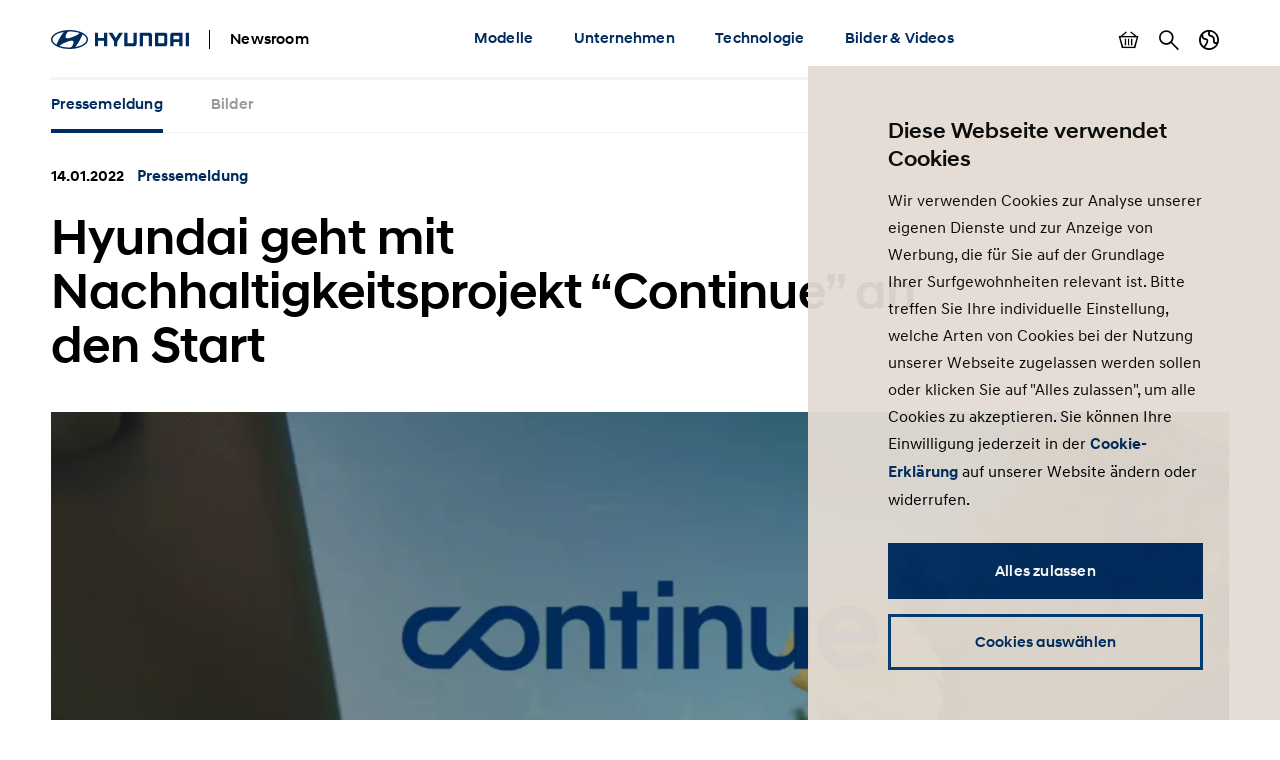

--- FILE ---
content_type: text/html; charset=UTF-8
request_url: https://www.hyundai.news/de/articles/press-releases/hyundai-csv-projekt-continue.html
body_size: 13765
content:

<!DOCTYPE HTML>
<html lang="de-DE">
    <head>
    <meta charset="UTF-8"/>
    <title>Hyundai geht mit Nachhaltigkeitsprojekt “Continue” an den Start</title>
    
    
    <meta name="template" content="press-release"/>
    

    
    
    

    

    

<meta name="X-UA-Compatible" content="IE=edge"/>
<meta name="viewport" content="width=device-width, initial-scale=1"/>


    <script>var market = 'de';</script>


    
    
<link rel="stylesheet" href="/newsroom/etc.clientlibs/newsroom/clientlibs/main.996b5ba0b7102629f7d8552aa4c52657.css" type="text/css">



    
    
<script src="/newsroom/etc.clientlibs/newsroom/clientlibs/cookie-consent.ce880cb4102267c8a75ce111954a262e.js"></script>







<link rel="apple-touch-icon" sizes="180x180" href="/newsroom/etc.clientlibs/newsroom/clientlibs/main/resources/favicons/apple-touch-icon-180x180.png"/>
<link rel="icon" type="image/png" sizes="32x32" href="/newsroom/etc.clientlibs/newsroom/clientlibs/main/resources/favicons/favicon-32x32.png"/>
<link rel="icon" type="image/png" sizes="16x16" href="/newsroom/etc.clientlibs/newsroom/clientlibs/main/resources/favicons/favicon-16x16.png"/>
<link rel="manifest" href="/newsroom/etc.clientlibs/newsroom/clientlibs/main/resources/favicons/site.webmanifest"/>
<link rel="mask-icon" href="/newsroom/etc.clientlibs/newsroom/clientlibs/main/resources/favicons/safari-pinned-tab.svg" color="#002c5f"/>
<link rel="shortcut icon" href="/newsroom/etc.clientlibs/newsroom/clientlibs/main/resources/favicons/favicon.ico"/>
<meta name="msapplication-TileColor" content="#002c5f"/>
<meta name="msapplication-config" content="/newsroom/etc.clientlibs/newsroom/clientlibs/main/resources/favicons/browserconfig.xml"/>
<meta name="theme-color" content="#002c5f"/>
<meta name="google-site-verification" content="0ZNOvd6ICSFuO0fjrZa3wNx4V2IByzTsDc4jUY2IBlk"/>




    
    
        <link rel="canonical" href="https://www.hyundai.news/de/articles/press-releases/hyundai-csv-projekt-continue.html"/>
    



<script>document.createElement("picture");</script>

    
    
<script src="/newsroom/etc.clientlibs/newsroom/clientlibs/picturefill.a78dbc1c289aa71ff345b7784459eec2.js"></script>





    
    
    

    

    
    
    

    
    

	
	
	
	
	
	
	
	
	

	
		
		
		
		
		

		
		
		
		
		
			
		
		
		
		
		
		
		
		

		
		

			
			

				
				

				
				
					
						
					
					
				
				
			

			
			
				
			
			
			
		

		
		

		

		
		<meta class="swiftype" name="market" data-type="string" content="de"/>
		<meta class="swiftype" name="language" data-type="string" content="de"/>
		<meta class="swiftype" name="tmpl_title" data-type="string" content="Press release"/>
		<meta class="swiftype" name="priority" data-type="string" content="2"/>
		<meta class="swiftype" name="co2disclaimer" data-type="string"/>
		<meta class="swiftype" name="image" data-type="string" content="https://s7g10.scene7.com/is/image/hyundaiautoever/hyundai-global-csv-project-01-1:Article%20List%20Item%20Image%20Desktop?wid=520&amp;hei=346"/>
		<meta class="swiftype" name="magazine" data-type="string" content="0"/>
	

	  
    <!-- Google Tag Manager -->
    <script>(function(w,d,s,l,i){w[l]=w[l]||[];w[l].push({'gtm.start':new Date().getTime(),event:'gtm.js'});var f=d.getElementsByTagName(s)[0],j=d.createElement(s),dl=l!='dataLayer'?'&l='+l:'';j.async=true;j.src='https://www.googletagmanager.com/gtm.js?id='+i+dl;f.parentNode.insertBefore(j,f);})(window,document,'script','dataLayer','GTM-NJJT9MJ');</script>
    <!-- End Google Tag Manager -->

</head>
    <body class="page-press-release page-base page basicpage">
        
        
        
        
            
    <!-- Google Tag Manager (noscript) -->
    	<noscript><iframe src="https://www.googletagmanager.com/ns.html?id=GTM-NJJT9MJ" height="0" width="0" style="display:none;visibility:hidden"></iframe></noscript>
    <!-- End Google Tag Manager (noscript) -->

            



            
<div class="pageContainer" data-swiftype-index="false">

    
        
            

	

	
	<header class="pageHeader">
		<div class="lo-container">
			<div class="pageHeader__inner clearfix">


				<div class="pageHeader__branding">
					<a href="/de.html">
						<img class="pageHeader__logo" src="/newsroom/etc.clientlibs/newsroom/clientlibs/main/resources/img/logo.svg" alt="Hyundai Newsroom"/>
					</a>

					<div class="pageHeader__siteName">Newsroom</div>
				</div>


				<div class="pageHeader__collapsibleContent">
					<div class="pageHeader__collapsibleContentBodyWrapper">
						<div class="pageHeader__collapsibleContentBody">

							<nav class="cmp-navigation pageHeader__navMenu clearfix" itemscope itemtype="http://schema.org/SiteNavigationElement">
    <ul class="cmp-navigation__group mainNav">
        
    <li class="cmp-navigation__item cmp-navigation__item--level-0 mainNav__topCategoryContainer">
    	
        
        	
    <a href="/de/modelle.html" title="Modelle" class="cmp-navigation__item-link mainNav__topCategory ">Modelle</a>

        

        
            
    <div class="megaDropdown">
		<div class="megaDropdown__inner lo-container">
			<div class="megaDropdown__content">

				<button class="megaDropdown__mobileBack">Back</button>

				<div class="megaDropdown__label typo-hl3">
					Modelle
				</div>

                <ul class="megaDropdown__links">
                    
						
	                    	


	
    
	    <li class="megaDropdown__categoryContainer">
			<div class="megaDropdown__categoryLabel">
				Modelle
			</div>
			<ul class="megaDropdown__categoryLinks">
            	
                	<li class="cmp-navigation__item cmp-navigation__item--level-2 megaDropdown__linkContainer">
                        
                        
                            
    <a href="/de/modelle/modelle/bayon.html" title="BAYON" class="cmp-navigation__item-link megaDropdown__link ">BAYON</a>

                        
                    </li>
                
                	<li class="cmp-navigation__item cmp-navigation__item--level-2 megaDropdown__linkContainer">
                        
                        
                            
    <a href="/de/modelle/modelle/i10.html" title="i10" class="cmp-navigation__item-link megaDropdown__link ">i10</a>

                        
                    </li>
                
                	<li class="cmp-navigation__item cmp-navigation__item--level-2 megaDropdown__linkContainer">
                        
                        
                            
    <a href="/de/modelle/modelle/i20.html" title="i20" class="cmp-navigation__item-link megaDropdown__link ">i20</a>

                        
                    </li>
                
                	<li class="cmp-navigation__item cmp-navigation__item--level-2 megaDropdown__linkContainer">
                        
                        
                            
    <a href="/de/modelle/modelle/i30.html" title="i30" class="cmp-navigation__item-link megaDropdown__link ">i30</a>

                        
                    </li>
                
                	<li class="cmp-navigation__item cmp-navigation__item--level-2 megaDropdown__linkContainer">
                        
                        
                            
    <a href="/de/modelle/modelle/i30-kombi.html" title="i30 Kombi" class="cmp-navigation__item-link megaDropdown__link ">i30 Kombi</a>

                        
                    </li>
                
                	<li class="cmp-navigation__item cmp-navigation__item--level-2 megaDropdown__linkContainer">
                        
                        
                            
    <a href="/de/modelle/modelle/kona.html" title="KONA" class="cmp-navigation__item-link megaDropdown__link ">KONA</a>

                        
                    </li>
                
                	<li class="cmp-navigation__item cmp-navigation__item--level-2 megaDropdown__linkContainer">
                        
                        
                            
    <a href="/de/modelle/modelle/staria.html" title="STARIA" class="cmp-navigation__item-link megaDropdown__link ">STARIA</a>

                        
                    </li>
                
                	<li class="cmp-navigation__item cmp-navigation__item--level-2 megaDropdown__linkContainer">
                        
                        
                            
    <a href="/de/modelle/modelle/tucson.html" title="TUCSON" class="cmp-navigation__item-link megaDropdown__link ">TUCSON</a>

                        
                    </li>
                
			</ul>
		</li>
    



                        
                    
						
	                    	


	
    
	    <li class="megaDropdown__categoryContainer">
			<div class="megaDropdown__categoryLabel">
				Alternative Antriebe
			</div>
			<ul class="megaDropdown__categoryLinks">
            	
                	<li class="cmp-navigation__item cmp-navigation__item--level-2 megaDropdown__linkContainer">
                        
                        
                            
    <a href="/de/modelle/alternative-antriebe/inster.html" title="INSTER" class="cmp-navigation__item-link megaDropdown__link ">INSTER</a>

                        
                    </li>
                
                	<li class="cmp-navigation__item cmp-navigation__item--level-2 megaDropdown__linkContainer">
                        
                        
                            
    <a href="/de/modelle/alternative-antriebe/ioniq-5.html" title="IONIQ 5" class="cmp-navigation__item-link megaDropdown__link ">IONIQ 5</a>

                        
                    </li>
                
                	<li class="cmp-navigation__item cmp-navigation__item--level-2 megaDropdown__linkContainer">
                        
                        
                            
    <a href="/de/modelle/alternative-antriebe/ioniq-6.html" title="IONIQ 6" class="cmp-navigation__item-link megaDropdown__link ">IONIQ 6</a>

                        
                    </li>
                
                	<li class="cmp-navigation__item cmp-navigation__item--level-2 megaDropdown__linkContainer">
                        
                        
                            
    <a href="/de/modelle/alternative-antriebe/ioniq-9.html" title="IONIQ 9" class="cmp-navigation__item-link megaDropdown__link ">IONIQ 9</a>

                        
                    </li>
                
                	<li class="cmp-navigation__item cmp-navigation__item--level-2 megaDropdown__linkContainer">
                        
                        
                            
    <a href="/de/modelle/alternative-antriebe/kona-elektro.html" title="KONA Elektro" class="cmp-navigation__item-link megaDropdown__link ">KONA Elektro</a>

                        
                    </li>
                
                	<li class="cmp-navigation__item cmp-navigation__item--level-2 megaDropdown__linkContainer">
                        
                        
                            
    <a href="/de/modelle/alternative-antriebe/kona-hybrid.html" title="KONA Hybrid" class="cmp-navigation__item-link megaDropdown__link ">KONA Hybrid</a>

                        
                    </li>
                
                	<li class="cmp-navigation__item cmp-navigation__item--level-2 megaDropdown__linkContainer">
                        
                        
                            
    <a href="/de/modelle/alternative-antriebe/nexo.html" title="NEXO" class="cmp-navigation__item-link megaDropdown__link ">NEXO</a>

                        
                    </li>
                
                	<li class="cmp-navigation__item cmp-navigation__item--level-2 megaDropdown__linkContainer">
                        
                        
                            
    <a href="/de/modelle/alternative-antriebe/santa-fe-hybrid.html" title="SANTA FE Hybrid" class="cmp-navigation__item-link megaDropdown__link ">SANTA FE Hybrid</a>

                        
                    </li>
                
                	<li class="cmp-navigation__item cmp-navigation__item--level-2 megaDropdown__linkContainer">
                        
                        
                            
    <a href="/de/modelle/alternative-antriebe/santa-fe-plug-in-hybrid.html" title="SANTA FE Plug-in-Hybrid" class="cmp-navigation__item-link megaDropdown__link ">SANTA FE Plug-in-Hybrid</a>

                        
                    </li>
                
                	<li class="cmp-navigation__item cmp-navigation__item--level-2 megaDropdown__linkContainer">
                        
                        
                            
    <a href="/de/modelle/alternative-antriebe/staria-elektro.html" title="STARIA Elektro" class="cmp-navigation__item-link megaDropdown__link ">STARIA Elektro</a>

                        
                    </li>
                
                	<li class="cmp-navigation__item cmp-navigation__item--level-2 megaDropdown__linkContainer">
                        
                        
                            
    <a href="/de/modelle/alternative-antriebe/staria-hybrid.html" title="STARIA Hybrid" class="cmp-navigation__item-link megaDropdown__link ">STARIA Hybrid</a>

                        
                    </li>
                
                	<li class="cmp-navigation__item cmp-navigation__item--level-2 megaDropdown__linkContainer">
                        
                        
                            
    <a href="/de/modelle/alternative-antriebe/tucson-hybrid.html" title="TUCSON Hybrid" class="cmp-navigation__item-link megaDropdown__link ">TUCSON Hybrid</a>

                        
                    </li>
                
                	<li class="cmp-navigation__item cmp-navigation__item--level-2 megaDropdown__linkContainer">
                        
                        
                            
    <a href="/de/modelle/alternative-antriebe/tucson-plug-in-hybrid.html" title="TUCSON Plug-in-Hybrid" class="cmp-navigation__item-link megaDropdown__link ">TUCSON Plug-in-Hybrid</a>

                        
                    </li>
                
			</ul>
		</li>
    



                        
                    
						
	                    	


	
    
	    <li class="megaDropdown__categoryContainer">
			<div class="megaDropdown__categoryLabel">
				N Modelle
			</div>
			<ul class="megaDropdown__categoryLinks">
            	
                	<li class="cmp-navigation__item cmp-navigation__item--level-2 megaDropdown__linkContainer">
                        
                        
                            
    <a href="/de/modelle/n-modelle/ioniq-5-n.html" title="IONIQ 5 N" class="cmp-navigation__item-link megaDropdown__link ">IONIQ 5 N</a>

                        
                    </li>
                
                	<li class="cmp-navigation__item cmp-navigation__item--level-2 megaDropdown__linkContainer">
                        
                        
                            
    <a href="/de/modelle/n-modelle/ioniq-6-n.html" title="IONIQ 6 N" class="cmp-navigation__item-link megaDropdown__link ">IONIQ 6 N</a>

                        
                    </li>
                
			</ul>
		</li>
    



                        
                    
						
	                    	


	
    
	    <li class="megaDropdown__categoryContainer">
			<div class="megaDropdown__categoryLabel">
				Nutzfahrzeuge
			</div>
			<ul class="megaDropdown__categoryLinks">
            	
                	<li class="cmp-navigation__item cmp-navigation__item--level-2 megaDropdown__linkContainer">
                        
                        
                            
    <a href="/de/modelle/nutzfahrzeuge/xcient-fuel-cell-truck.html" title="XCIENT Fuel Cell Truck" class="cmp-navigation__item-link megaDropdown__link ">XCIENT Fuel Cell Truck</a>

                        
                    </li>
                
			</ul>
		</li>
    



                        
                    
						
	                    	


	
    
	    <li class="megaDropdown__categoryContainer">
			<div class="megaDropdown__categoryLabel">
				Weitere Modelle
			</div>
			<ul class="megaDropdown__categoryLinks">
            	
                	<li class="cmp-navigation__item cmp-navigation__item--level-2 megaDropdown__linkContainer">
                        
                        
                            
    <a href="/de/modelle/weitere-modelle/studien.html" title="Studien" class="cmp-navigation__item-link megaDropdown__link ">Studien</a>

                        
                    </li>
                
                	<li class="cmp-navigation__item cmp-navigation__item--level-2 megaDropdown__linkContainer">
                        
                        
                            
    <a href="/de/modelle/weitere-modelle/sondermodelle.html" title="Sondermodelle" class="cmp-navigation__item-link megaDropdown__link ">Sondermodelle</a>

                        
                    </li>
                
			</ul>
		</li>
    



                        
                    
						
	                    	


	
    
	    <li class="megaDropdown__categoryContainer">
			<div class="megaDropdown__categoryLabel">
				Technologie
			</div>
			<ul class="megaDropdown__categoryLinks">
            	
                	<li class="cmp-navigation__item cmp-navigation__item--level-2 megaDropdown__linkContainer">
                        
                        
                            
    <a href="/de/modelle/technologie/technik.html" title="Technik" class="cmp-navigation__item-link megaDropdown__link ">Technik</a>

                        
                    </li>
                
                	<li class="cmp-navigation__item cmp-navigation__item--level-2 megaDropdown__linkContainer">
                        
                        
                            
    <a href="/de/modelle/technologie/konnektivitaet.html" title="Konnektivität" class="cmp-navigation__item-link megaDropdown__link ">Konnektivität</a>

                        
                    </li>
                
                	<li class="cmp-navigation__item cmp-navigation__item--level-2 megaDropdown__linkContainer">
                        
                        
                            
    <a href="/de/modelle/technologie/sicherheit.html" title="Sicherheit" class="cmp-navigation__item-link megaDropdown__link ">Sicherheit</a>

                        
                    </li>
                
                	<li class="cmp-navigation__item cmp-navigation__item--level-2 megaDropdown__linkContainer">
                        
                        
                            
    <a href="/de/modelle/technologie/design.html" title="Design" class="cmp-navigation__item-link megaDropdown__link ">Design</a>

                        
                    </li>
                
                	<li class="cmp-navigation__item cmp-navigation__item--level-2 megaDropdown__linkContainer">
                        
                        
                            
    <a href="/de/modelle/technologie/autonomes-fahren.html" title="Autonomes Fahren" class="cmp-navigation__item-link megaDropdown__link ">Autonomes Fahren</a>

                        
                    </li>
                
			</ul>
		</li>
    



                        
                    
						
                    
                </ul>

                <ul class="megaDropdown__sidebar">
                    
	                    
                    
	                    
                    
	                    
                    
	                    
                    
	                    
                    
	                    
                    
	                    
		                    


	
    
	    <li class="megaDropdown__categoryContainer">
			<div class="megaDropdown__categoryLabel">
				Sie benötigen weitere Informationen?
			</div>
			<ul class="megaDropdown__categoryLinks">
            	
                	<li class="cmp-navigation__item cmp-navigation__item--level-2 megaDropdown__linkContainer">
                        
                        
                            
    <a href="/de/pressemeldungen-archiv.html" title="Pressemeldungen Archiv" class="cmp-navigation__item-link megaDropdown__link  megaDropdown__link--iconArchive">Pressemeldungen Archiv</a>

                        
                    </li>
                
                	<li class="cmp-navigation__item cmp-navigation__item--level-2 megaDropdown__linkContainer">
                        
                        
                            
    <a href="/de/pressemappen-archiv.html" title="Pressemappen Archiv (ab 2016)" class="cmp-navigation__item-link megaDropdown__link  megaDropdown__link--iconArchive">Pressemappen Archiv (ab 2016)</a>

                        
                    </li>
                
                	<li class="cmp-navigation__item cmp-navigation__item--level-2 megaDropdown__linkContainer">
                        
                        
                            
    <a href="http://archiv.hyundai-presselounge.de/index.phtml?FOLDERID=17" title="Pressearchiv bis 2016" class="cmp-navigation__item-link megaDropdown__link  megaDropdown__link--iconArchive">Pressearchiv bis 2016</a>

                        
                    </li>
                
			</ul>
		</li>
    



                        
                    
				</ul>
            </div>
		</div>
	</div>

        
        
    </li>

    
        
    <li class="cmp-navigation__item cmp-navigation__item--level-0 mainNav__topCategoryContainer">
    	
        
        	
    <a href="/de/unternehmen.html" title="Unternehmen" class="cmp-navigation__item-link mainNav__topCategory ">Unternehmen</a>

        

        
            
    <div class="megaDropdown">
		<div class="megaDropdown__inner lo-container">
			<div class="megaDropdown__content">

				<button class="megaDropdown__mobileBack">Back</button>

				<div class="megaDropdown__label typo-hl3">
					Unternehmen
				</div>

                <ul class="megaDropdown__links">
                    
						
	                    	


	
    
	    <li class="megaDropdown__categoryContainer">
			<div class="megaDropdown__categoryLabel">
				Hyundai Motor Deutschland
			</div>
			<ul class="megaDropdown__categoryLinks">
            	
                	<li class="cmp-navigation__item cmp-navigation__item--level-2 megaDropdown__linkContainer">
                        
                        
                            
    <a href="/de/unternehmen/hyundai-motor-deutschland/handel-strategie.html" title="Handel &amp; Strategie" class="cmp-navigation__item-link megaDropdown__link ">Handel &amp; Strategie</a>

                        
                    </li>
                
                	<li class="cmp-navigation__item cmp-navigation__item--level-2 megaDropdown__linkContainer">
                        
                        
                            
    <a href="/de/unternehmen/hyundai-motor-deutschland/zahlen-fakten.html" title="Zahlen &amp; Fakten" class="cmp-navigation__item-link megaDropdown__link ">Zahlen &amp; Fakten</a>

                        
                    </li>
                
                	<li class="cmp-navigation__item cmp-navigation__item--level-2 megaDropdown__linkContainer">
                        
                        
                            
    <a href="/de/unternehmen/hyundai-motor-deutschland/aftersales.html" title="Aftersales" class="cmp-navigation__item-link megaDropdown__link ">Aftersales</a>

                        
                    </li>
                
                	<li class="cmp-navigation__item cmp-navigation__item--level-2 megaDropdown__linkContainer">
                        
                        
                            
    <a href="/de/unternehmen/hyundai-motor-deutschland/personalien.html" title="Personalien" class="cmp-navigation__item-link megaDropdown__link ">Personalien</a>

                        
                    </li>
                
                	<li class="cmp-navigation__item cmp-navigation__item--level-2 megaDropdown__linkContainer">
                        
                        
                            
    <a href="/de/unternehmen/hyundai-motor-deutschland/flotte.html" title="Flotte" class="cmp-navigation__item-link megaDropdown__link ">Flotte</a>

                        
                    </li>
                
                	<li class="cmp-navigation__item cmp-navigation__item--level-2 megaDropdown__linkContainer">
                        
                        
                            
    <a href="/de/unternehmen/hyundai-motor-deutschland/gebrauchtwagen.html" title="Gebrauchtwagen" class="cmp-navigation__item-link megaDropdown__link ">Gebrauchtwagen</a>

                        
                    </li>
                
			</ul>
		</li>
    



                        
                    
						
	                    	


	
    
	    <li class="megaDropdown__categoryContainer">
			<div class="megaDropdown__categoryLabel">
				Hyundai Motor Company / Group 
			</div>
			<ul class="megaDropdown__categoryLinks">
            	
                	<li class="cmp-navigation__item cmp-navigation__item--level-2 megaDropdown__linkContainer">
                        
                        
                            
    <a href="/de/unternehmen/hyundai-motor-company-group/news.html" title="News" class="cmp-navigation__item-link megaDropdown__link ">News</a>

                        
                    </li>
                
                	<li class="cmp-navigation__item cmp-navigation__item--level-2 megaDropdown__linkContainer">
                        
                        
                            
    <a href="/de/unternehmen/hyundai-motor-company-group/strategie.html" title="Strategie" class="cmp-navigation__item-link megaDropdown__link ">Strategie</a>

                        
                    </li>
                
                	<li class="cmp-navigation__item cmp-navigation__item--level-2 megaDropdown__linkContainer">
                        
                        
                            
    <a href="/de/unternehmen/hyundai-motor-company-group/personalien.html" title="Personalien" class="cmp-navigation__item-link megaDropdown__link ">Personalien</a>

                        
                    </li>
                
                	<li class="cmp-navigation__item cmp-navigation__item--level-2 megaDropdown__linkContainer">
                        
                        
                            
    <a href="/de/unternehmen/hyundai-motor-company-group/wasserstofftechnologie.html" title="Wasserstofftechnologie" class="cmp-navigation__item-link megaDropdown__link ">Wasserstofftechnologie</a>

                        
                    </li>
                
			</ul>
		</li>
    



                        
                    
						
	                    	


	
    
	    <li class="megaDropdown__categoryContainer">
			<div class="megaDropdown__categoryLabel">
				Hyundai Motorsport
			</div>
			<ul class="megaDropdown__categoryLinks">
            	
                	<li class="cmp-navigation__item cmp-navigation__item--level-2 megaDropdown__linkContainer">
                        
                        
                            
    <a href="/de/unternehmen/hyundai-motorsport/tcr.html" title="TCR" class="cmp-navigation__item-link megaDropdown__link ">TCR</a>

                        
                    </li>
                
                	<li class="cmp-navigation__item cmp-navigation__item--level-2 megaDropdown__linkContainer">
                        
                        
                            
    <a href="/de/unternehmen/hyundai-motorsport/etcr.html" title="ETCR" class="cmp-navigation__item-link megaDropdown__link ">ETCR</a>

                        
                    </li>
                
                	<li class="cmp-navigation__item cmp-navigation__item--level-2 megaDropdown__linkContainer">
                        
                        
                            
    <a href="/de/unternehmen/hyundai-motorsport/wrc.html" title="WRC" class="cmp-navigation__item-link megaDropdown__link ">WRC</a>

                        
                    </li>
                
                	<li class="cmp-navigation__item cmp-navigation__item--level-2 megaDropdown__linkContainer">
                        
                        
                            
    <a href="/de/unternehmen/hyundai-motorsport/24h-nuerburgring.html" title="24h Nürburgring" class="cmp-navigation__item-link megaDropdown__link ">24h Nürburgring</a>

                        
                    </li>
                
			</ul>
		</li>
    



                        
                    
						
	                    	


	
    
	    <li class="megaDropdown__categoryContainer">
			<div class="megaDropdown__categoryLabel">
				Aktivitäten
			</div>
			<ul class="megaDropdown__categoryLinks">
            	
                	<li class="cmp-navigation__item cmp-navigation__item--level-2 megaDropdown__linkContainer">
                        
                        
                            
    <a href="/de/unternehmen/aktivitaeten/messen-veranstaltungen.html" title="Messen &amp; Veranstaltungen" class="cmp-navigation__item-link megaDropdown__link ">Messen &amp; Veranstaltungen</a>

                        
                    </li>
                
                	<li class="cmp-navigation__item cmp-navigation__item--level-2 megaDropdown__linkContainer">
                        
                        
                            
    <a href="/de/unternehmen/aktivitaeten/sponsoring-und-engagement.html" title="Sponsoring &amp; Engagement" class="cmp-navigation__item-link megaDropdown__link ">Sponsoring &amp; Engagement</a>

                        
                    </li>
                
                	<li class="cmp-navigation__item cmp-navigation__item--level-2 megaDropdown__linkContainer">
                        
                        
                            
    <a href="/de/unternehmen/aktivitaeten/auszeichnungen-awards.html" title="Auszeichnungen &amp; Awards" class="cmp-navigation__item-link megaDropdown__link ">Auszeichnungen &amp; Awards</a>

                        
                    </li>
                
                	<li class="cmp-navigation__item cmp-navigation__item--level-2 megaDropdown__linkContainer">
                        
                        
                            
    <a href="/de/unternehmen/aktivitaeten/soziale-verantwortung.html" title="Soziale Verantwortung" class="cmp-navigation__item-link megaDropdown__link ">Soziale Verantwortung</a>

                        
                    </li>
                
			</ul>
		</li>
    



                        
                    
						
                    
                </ul>

                <ul class="megaDropdown__sidebar">
                    
	                    
                    
	                    
                    
	                    
                    
	                    
                    
	                    
		                    


	
    
	    <li class="megaDropdown__categoryContainer">
			<div class="megaDropdown__categoryLabel">
				Sie benötigen weitere Informationen?
			</div>
			<ul class="megaDropdown__categoryLinks">
            	
                	<li class="cmp-navigation__item cmp-navigation__item--level-2 megaDropdown__linkContainer">
                        
                        
                            
    <a href="/de/pressemeldungen-archiv.html" title="Pressemeldungen Archiv" class="cmp-navigation__item-link megaDropdown__link  megaDropdown__link--iconArchive">Pressemeldungen Archiv</a>

                        
                    </li>
                
                	<li class="cmp-navigation__item cmp-navigation__item--level-2 megaDropdown__linkContainer">
                        
                        
                            
    <a href="/de/pressemappen-archiv.html" title="Pressemappen Archiv (ab 2016)" class="cmp-navigation__item-link megaDropdown__link  megaDropdown__link--iconArchive">Pressemappen Archiv (ab 2016)</a>

                        
                    </li>
                
                	<li class="cmp-navigation__item cmp-navigation__item--level-2 megaDropdown__linkContainer">
                        
                        
                            
    <a href="http://archiv.hyundai-presselounge.de/index.phtml?FOLDERID=17" title="Pressearchiv bis 2016" class="cmp-navigation__item-link megaDropdown__link  megaDropdown__link--iconArchive">Pressearchiv bis 2016</a>

                        
                    </li>
                
			</ul>
		</li>
    



                        
                    
				</ul>
            </div>
		</div>
	</div>

        
        
    </li>

    
        
    <li class="cmp-navigation__item cmp-navigation__item--level-0 mainNav__topCategoryContainer">
    	
        
        	
    <a href="/de/technologie.html" title="Technologie " class="cmp-navigation__item-link mainNav__topCategory ">Technologie </a>

        

        
            
    <div class="megaDropdown">
		<div class="megaDropdown__inner lo-container">
			<div class="megaDropdown__content">

				<button class="megaDropdown__mobileBack">Back</button>

				<div class="megaDropdown__label typo-hl3">
					Technologie 
				</div>

                <ul class="megaDropdown__links">
                    
						
	                    	


	
    
	    <li class="megaDropdown__categoryContainer">
			<div class="megaDropdown__categoryLabel">
				Technik
			</div>
			<ul class="megaDropdown__categoryLinks">
            	
                	<li class="cmp-navigation__item cmp-navigation__item--level-2 megaDropdown__linkContainer">
                        
                        
                            
    <a href="/de/technologie/technik/konnektivitaet.html" title="Konnektivität" class="cmp-navigation__item-link megaDropdown__link ">Konnektivität</a>

                        
                    </li>
                
                	<li class="cmp-navigation__item cmp-navigation__item--level-2 megaDropdown__linkContainer">
                        
                        
                            
    <a href="/de/technologie/technik/sicherheit.html" title="Sicherheit" class="cmp-navigation__item-link megaDropdown__link ">Sicherheit</a>

                        
                    </li>
                
                	<li class="cmp-navigation__item cmp-navigation__item--level-2 megaDropdown__linkContainer">
                        
                        
                            
    <a href="/de/technologie/technik/autonomes-fahren.html" title="Autonomes Fahren" class="cmp-navigation__item-link megaDropdown__link ">Autonomes Fahren</a>

                        
                    </li>
                
                	<li class="cmp-navigation__item cmp-navigation__item--level-2 megaDropdown__linkContainer">
                        
                        
                            
    <a href="/de/technologie/technik/antriebe.html" title="Antriebe" class="cmp-navigation__item-link megaDropdown__link ">Antriebe</a>

                        
                    </li>
                
                	<li class="cmp-navigation__item cmp-navigation__item--level-2 megaDropdown__linkContainer">
                        
                        
                            
    <a href="/de/technologie/technik/elektrifizierung.html" title="Elektrifizierung" class="cmp-navigation__item-link megaDropdown__link ">Elektrifizierung</a>

                        
                    </li>
                
                	<li class="cmp-navigation__item cmp-navigation__item--level-2 megaDropdown__linkContainer">
                        
                        
                            
    <a href="/de/technologie/technik/brennstoffzellentechnologie.html" title="Brennstoffzellentechnologie" class="cmp-navigation__item-link megaDropdown__link ">Brennstoffzellentechnologie</a>

                        
                    </li>
                
			</ul>
		</li>
    



                        
                    
						
	                    	


	
    
	    <li class="megaDropdown__categoryContainer">
			<div class="megaDropdown__categoryLabel">
				Mobilität der Zukunft
			</div>
			<ul class="megaDropdown__categoryLinks">
            	
                	<li class="cmp-navigation__item cmp-navigation__item--level-2 megaDropdown__linkContainer">
                        
                        
                            
    <a href="/de/technologie/mobilitaet-der-zukunft/urban-air-mobility.html" title="Urban Air Mobility" class="cmp-navigation__item-link megaDropdown__link ">Urban Air Mobility</a>

                        
                    </li>
                
                	<li class="cmp-navigation__item cmp-navigation__item--level-2 megaDropdown__linkContainer">
                        
                        
                            
    <a href="/de/technologie/mobilitaet-der-zukunft/smart-mobility-solutions.html" title="Smart Mobility Solutions" class="cmp-navigation__item-link megaDropdown__link ">Smart Mobility Solutions</a>

                        
                    </li>
                
                	<li class="cmp-navigation__item cmp-navigation__item--level-2 megaDropdown__linkContainer">
                        
                        
                            
    <a href="/de/technologie/mobilitaet-der-zukunft/studien.html" title="Studien" class="cmp-navigation__item-link megaDropdown__link ">Studien</a>

                        
                    </li>
                
			</ul>
		</li>
    



                        
                    
						
                    
                </ul>

                <ul class="megaDropdown__sidebar">
                    
	                    
                    
	                    
                    
	                    
		                    


	
    
	    <li class="megaDropdown__categoryContainer">
			<div class="megaDropdown__categoryLabel">
				Sie benötigen weitere Informationen?
			</div>
			<ul class="megaDropdown__categoryLinks">
            	
                	<li class="cmp-navigation__item cmp-navigation__item--level-2 megaDropdown__linkContainer">
                        
                        
                            
    <a href="/de/pressemeldungen-archiv.html" title="Pressemeldungen Archiv" class="cmp-navigation__item-link megaDropdown__link  megaDropdown__link--iconArchive">Pressemeldungen Archiv</a>

                        
                    </li>
                
                	<li class="cmp-navigation__item cmp-navigation__item--level-2 megaDropdown__linkContainer">
                        
                        
                            
    <a href="/de/pressemappen-archiv.html" title="Pressemappen Archiv (ab 2016)" class="cmp-navigation__item-link megaDropdown__link  megaDropdown__link--iconArchive">Pressemappen Archiv (ab 2016)</a>

                        
                    </li>
                
                	<li class="cmp-navigation__item cmp-navigation__item--level-2 megaDropdown__linkContainer">
                        
                        
                            
    <a href="http://archiv.hyundai-presselounge.de/index.phtml?FOLDERID=17" title="Pressearchiv bis 2016" class="cmp-navigation__item-link megaDropdown__link  megaDropdown__link--iconArchive">Pressearchiv bis 2016</a>

                        
                    </li>
                
			</ul>
		</li>
    



                        
                    
				</ul>
            </div>
		</div>
	</div>

        
        
    </li>

    
        
    <li class="cmp-navigation__item cmp-navigation__item--level-0 mainNav__topCategoryContainer">
    	
        
        	
    <a href="/de/bilder-videos.html" title="Bilder &amp; Videos" class="cmp-navigation__item-link mainNav__topCategory ">Bilder &amp; Videos</a>

        

        
            
    <div class="megaDropdown">
		<div class="megaDropdown__inner lo-container">
			<div class="megaDropdown__content">

				<button class="megaDropdown__mobileBack">Back</button>

				<div class="megaDropdown__label typo-hl3">
					Bilder &amp; Videos
				</div>

                <ul class="megaDropdown__links">
                    
						
	                    	


	
    
	    <li class="megaDropdown__categoryContainer">
			<div class="megaDropdown__categoryLabel">
				Bilder Modelle
			</div>
			<ul class="megaDropdown__categoryLinks">
            	
                	<li class="cmp-navigation__item cmp-navigation__item--level-2 megaDropdown__linkContainer">
                        
                        
                            
    <a href="/de/modelle/modelle/i10/bilder.html" title="i10" class="cmp-navigation__item-link megaDropdown__link ">i10</a>

                        
                    </li>
                
                	<li class="cmp-navigation__item cmp-navigation__item--level-2 megaDropdown__linkContainer">
                        
                        
                            
    <a href="/de/modelle/modelle/i20/bilder.html" title="i20" class="cmp-navigation__item-link megaDropdown__link ">i20</a>

                        
                    </li>
                
                	<li class="cmp-navigation__item cmp-navigation__item--level-2 megaDropdown__linkContainer">
                        
                        
                            
    <a href="/de/modelle/modelle/i30/bilder.html" title="i30" class="cmp-navigation__item-link megaDropdown__link ">i30</a>

                        
                    </li>
                
                	<li class="cmp-navigation__item cmp-navigation__item--level-2 megaDropdown__linkContainer">
                        
                        
                            
    <a href="/de/modelle/modelle/i30-kombi/bilder.html" title="i30 Kombi" class="cmp-navigation__item-link megaDropdown__link ">i30 Kombi</a>

                        
                    </li>
                
                	<li class="cmp-navigation__item cmp-navigation__item--level-2 megaDropdown__linkContainer">
                        
                        
                            
    <a href="/de/modelle/modelle/bayon/bilder.html" title="BAYON" class="cmp-navigation__item-link megaDropdown__link ">BAYON</a>

                        
                    </li>
                
                	<li class="cmp-navigation__item cmp-navigation__item--level-2 megaDropdown__linkContainer">
                        
                        
                            
    <a href="/de/modelle/alternative-antriebe/inster/bilder.html" title="INSTER" class="cmp-navigation__item-link megaDropdown__link ">INSTER</a>

                        
                    </li>
                
                	<li class="cmp-navigation__item cmp-navigation__item--level-2 megaDropdown__linkContainer">
                        
                        
                            
    <a href="/de/modelle/alternative-antriebe/ioniq-5/bilder.html" title="IONIQ 5" class="cmp-navigation__item-link megaDropdown__link ">IONIQ 5</a>

                        
                    </li>
                
                	<li class="cmp-navigation__item cmp-navigation__item--level-2 megaDropdown__linkContainer">
                        
                        
                            
    <a href="/de/modelle/n-modelle/ioniq-5-n/bilder.html" title="IONIQ 5 N" class="cmp-navigation__item-link megaDropdown__link ">IONIQ 5 N</a>

                        
                    </li>
                
                	<li class="cmp-navigation__item cmp-navigation__item--level-2 megaDropdown__linkContainer">
                        
                        
                            
    <a href="/de/modelle/alternative-antriebe/ioniq-6/bilder.html" title="IONIQ 6" class="cmp-navigation__item-link megaDropdown__link ">IONIQ 6</a>

                        
                    </li>
                
                	<li class="cmp-navigation__item cmp-navigation__item--level-2 megaDropdown__linkContainer">
                        
                        
                            
    <a href="/de/modelle/n-modelle/ioniq-6-n/bilder.html" title="IONIQ 6 N" class="cmp-navigation__item-link megaDropdown__link ">IONIQ 6 N</a>

                        
                    </li>
                
                	<li class="cmp-navigation__item cmp-navigation__item--level-2 megaDropdown__linkContainer">
                        
                        
                            
    <a href="/de/modelle/alternative-antriebe/ioniq-9/bilder.html" title="IONIQ 9" class="cmp-navigation__item-link megaDropdown__link ">IONIQ 9</a>

                        
                    </li>
                
                	<li class="cmp-navigation__item cmp-navigation__item--level-2 megaDropdown__linkContainer">
                        
                        
                            
    <a href="/de/modelle/modelle/kona/bilder.html" title="KONA" class="cmp-navigation__item-link megaDropdown__link ">KONA</a>

                        
                    </li>
                
                	<li class="cmp-navigation__item cmp-navigation__item--level-2 megaDropdown__linkContainer">
                        
                        
                            
    <a href="/de/modelle/alternative-antriebe/kona-elektro/bilder.html" title="KONA Elektro" class="cmp-navigation__item-link megaDropdown__link ">KONA Elektro</a>

                        
                    </li>
                
                	<li class="cmp-navigation__item cmp-navigation__item--level-2 megaDropdown__linkContainer">
                        
                        
                            
    <a href="/de/modelle/alternative-antriebe/kona-hybrid/bilder.html" title="KONA Hybrid" class="cmp-navigation__item-link megaDropdown__link ">KONA Hybrid</a>

                        
                    </li>
                
                	<li class="cmp-navigation__item cmp-navigation__item--level-2 megaDropdown__linkContainer">
                        
                        
                            
    <a href="/de/modelle/modelle/tucson/bilder.html" title="TUCSON" class="cmp-navigation__item-link megaDropdown__link ">TUCSON</a>

                        
                    </li>
                
                	<li class="cmp-navigation__item cmp-navigation__item--level-2 megaDropdown__linkContainer">
                        
                        
                            
    <a href="/de/modelle/alternative-antriebe/tucson-hybrid/bilder.html" title="TUCSON Hybrid" class="cmp-navigation__item-link megaDropdown__link ">TUCSON Hybrid</a>

                        
                    </li>
                
                	<li class="cmp-navigation__item cmp-navigation__item--level-2 megaDropdown__linkContainer">
                        
                        
                            
    <a href="/de/modelle/alternative-antriebe/tucson-plug-in-hybrid/bilder.html" title="TUCSON Plug-in-Hybrid" class="cmp-navigation__item-link megaDropdown__link ">TUCSON Plug-in-Hybrid</a>

                        
                    </li>
                
                	<li class="cmp-navigation__item cmp-navigation__item--level-2 megaDropdown__linkContainer">
                        
                        
                            
    <a href="/de/modelle/alternative-antriebe/nexo/bilder.html" title="NEXO" class="cmp-navigation__item-link megaDropdown__link ">NEXO</a>

                        
                    </li>
                
                	<li class="cmp-navigation__item cmp-navigation__item--level-2 megaDropdown__linkContainer">
                        
                        
                            
    <a href="/de/modelle/alternative-antriebe/santa-fe-hybrid/bilder.html" title="SANTA FE Hybrid" class="cmp-navigation__item-link megaDropdown__link ">SANTA FE Hybrid</a>

                        
                    </li>
                
                	<li class="cmp-navigation__item cmp-navigation__item--level-2 megaDropdown__linkContainer">
                        
                        
                            
    <a href="/de/modelle/alternative-antriebe/santa-fe-plug-in-hybrid/bilder.html" title="SANTA FE Plug-in-Hybrid" class="cmp-navigation__item-link megaDropdown__link ">SANTA FE Plug-in-Hybrid</a>

                        
                    </li>
                
                	<li class="cmp-navigation__item cmp-navigation__item--level-2 megaDropdown__linkContainer">
                        
                        
                            
    <a href="/de/modelle/alternative-antriebe/staria-hybrid/bilder.html" title="STARIA Hybrid" class="cmp-navigation__item-link megaDropdown__link ">STARIA Hybrid</a>

                        
                    </li>
                
			</ul>
		</li>
    



                        
                    
						
	                    	


	
    
	    <li class="megaDropdown__categoryContainer">
			<div class="megaDropdown__categoryLabel">
				Weitere Bilder
			</div>
			<ul class="megaDropdown__categoryLinks">
            	
                	<li class="cmp-navigation__item cmp-navigation__item--level-2 megaDropdown__linkContainer">
                        
                        
                            
    <a href="/de/bilder-videos/weitere-bilder/logos.html" title="Logos" class="cmp-navigation__item-link megaDropdown__link ">Logos</a>

                        
                    </li>
                
                	<li class="cmp-navigation__item cmp-navigation__item--level-2 megaDropdown__linkContainer">
                        
                        
                            
    <a href="/de/bilder-videos/weitere-bilder/personalien.html" title="Personalien" class="cmp-navigation__item-link megaDropdown__link ">Personalien</a>

                        
                    </li>
                
                	<li class="cmp-navigation__item cmp-navigation__item--level-2 megaDropdown__linkContainer">
                        
                        
                            
    <a href="/de/bilder-videos/weitere-bilder/messen.html" title="Messen" class="cmp-navigation__item-link megaDropdown__link ">Messen</a>

                        
                    </li>
                
                	<li class="cmp-navigation__item cmp-navigation__item--level-2 megaDropdown__linkContainer">
                        
                        
                            
    <a href="/de/bilder-videos/weitere-bilder/unternehmenszentrale.html" title="Unternehmenszentrale" class="cmp-navigation__item-link megaDropdown__link ">Unternehmenszentrale</a>

                        
                    </li>
                
			</ul>
		</li>
    



                        
                    
						
	                    	


	
    
	    <li class="megaDropdown__categoryContainer">
			<div class="megaDropdown__categoryLabel">
				Bilder Konzeptfahrzeuge
			</div>
			<ul class="megaDropdown__categoryLinks">
            	
                	<li class="cmp-navigation__item cmp-navigation__item--level-2 megaDropdown__linkContainer">
                        
                        
                            
    <a href="/de/bilder-videos/bilder-konzeptfahrzeuge/concept-three.html" title="Concept THREE" class="cmp-navigation__item-link megaDropdown__link ">Concept THREE</a>

                        
                    </li>
                
                	<li class="cmp-navigation__item cmp-navigation__item--level-2 megaDropdown__linkContainer">
                        
                        
                            
    <a href="/de/bilder-videos/bilder-konzeptfahrzeuge/insteroid.html" title="INSTEROID" class="cmp-navigation__item-link megaDropdown__link ">INSTEROID</a>

                        
                    </li>
                
                	<li class="cmp-navigation__item cmp-navigation__item--level-2 megaDropdown__linkContainer">
                        
                        
                            
    <a href="/de/bilder-videos/bilder-konzeptfahrzeuge/n-vision-74.html" title="N Vision 74" class="cmp-navigation__item-link megaDropdown__link ">N Vision 74</a>

                        
                    </li>
                
                	<li class="cmp-navigation__item cmp-navigation__item--level-2 megaDropdown__linkContainer">
                        
                        
                            
    <a href="/de/bilder-videos/bilder-konzeptfahrzeuge/rn22e.html" title="RN22e" class="cmp-navigation__item-link megaDropdown__link ">RN22e</a>

                        
                    </li>
                
                	<li class="cmp-navigation__item cmp-navigation__item--level-2 megaDropdown__linkContainer">
                        
                        
                            
    <a href="/de/bilder-videos/bilder-konzeptfahrzeuge/rn24.html" title="RN24" class="cmp-navigation__item-link megaDropdown__link ">RN24</a>

                        
                    </li>
                
			</ul>
		</li>
    



                        
                    
						
	                    	


	
    
	    <li class="megaDropdown__categoryContainer">
			<div class="megaDropdown__categoryLabel">
				Videos Modelle
			</div>
			<ul class="megaDropdown__categoryLinks">
            	
                	<li class="cmp-navigation__item cmp-navigation__item--level-2 megaDropdown__linkContainer">
                        
                        
                            
    <a href="/de/modelle/modelle/i10/videos.html" title="i10" class="cmp-navigation__item-link megaDropdown__link ">i10</a>

                        
                    </li>
                
                	<li class="cmp-navigation__item cmp-navigation__item--level-2 megaDropdown__linkContainer">
                        
                        
                            
    <a href="/de/modelle/modelle/i20/videos.html" title="i20" class="cmp-navigation__item-link megaDropdown__link ">i20</a>

                        
                    </li>
                
                	<li class="cmp-navigation__item cmp-navigation__item--level-2 megaDropdown__linkContainer">
                        
                        
                            
    <a href="/de/modelle/alternative-antriebe/inster/videos.html" title="INSTER" class="cmp-navigation__item-link megaDropdown__link ">INSTER</a>

                        
                    </li>
                
                	<li class="cmp-navigation__item cmp-navigation__item--level-2 megaDropdown__linkContainer">
                        
                        
                            
    <a href="/de/modelle/alternative-antriebe/ioniq-5/videos.html" title="IONIQ 5" class="cmp-navigation__item-link megaDropdown__link ">IONIQ 5</a>

                        
                    </li>
                
                	<li class="cmp-navigation__item cmp-navigation__item--level-2 megaDropdown__linkContainer">
                        
                        
                            
    <a href="/de/modelle/n-modelle/ioniq-5-n/videos.html" title="IONIQ 5 N" class="cmp-navigation__item-link megaDropdown__link ">IONIQ 5 N</a>

                        
                    </li>
                
                	<li class="cmp-navigation__item cmp-navigation__item--level-2 megaDropdown__linkContainer">
                        
                        
                            
    <a href="/de/modelle/alternative-antriebe/ioniq-6/videos.html" title="IONIQ 6" class="cmp-navigation__item-link megaDropdown__link ">IONIQ 6</a>

                        
                    </li>
                
                	<li class="cmp-navigation__item cmp-navigation__item--level-2 megaDropdown__linkContainer">
                        
                        
                            
    <a href="/de/modelle/n-modelle/ioniq-6-n/videos.html" title="IONIQ 6 N" class="cmp-navigation__item-link megaDropdown__link ">IONIQ 6 N</a>

                        
                    </li>
                
                	<li class="cmp-navigation__item cmp-navigation__item--level-2 megaDropdown__linkContainer">
                        
                        
                            
    <a href="/de/modelle/alternative-antriebe/ioniq-9/videos.html" title="IONIQ 9" class="cmp-navigation__item-link megaDropdown__link ">IONIQ 9</a>

                        
                    </li>
                
                	<li class="cmp-navigation__item cmp-navigation__item--level-2 megaDropdown__linkContainer">
                        
                        
                            
    <a href="/de/modelle/modelle/kona/videos.html" title="KONA" class="cmp-navigation__item-link megaDropdown__link ">KONA</a>

                        
                    </li>
                
                	<li class="cmp-navigation__item cmp-navigation__item--level-2 megaDropdown__linkContainer">
                        
                        
                            
    <a href="/de/modelle/alternative-antriebe/kona-elektro/videos.html" title="KONA Elektro" class="cmp-navigation__item-link megaDropdown__link ">KONA Elektro</a>

                        
                    </li>
                
                	<li class="cmp-navigation__item cmp-navigation__item--level-2 megaDropdown__linkContainer">
                        
                        
                            
    <a href="/de/modelle/modelle/tucson/videos.html" title="TUCSON" class="cmp-navigation__item-link megaDropdown__link ">TUCSON</a>

                        
                    </li>
                
                	<li class="cmp-navigation__item cmp-navigation__item--level-2 megaDropdown__linkContainer">
                        
                        
                            
    <a href="/de/modelle/alternative-antriebe/nexo/videos.html" title="NEXO" class="cmp-navigation__item-link megaDropdown__link ">NEXO</a>

                        
                    </li>
                
                	<li class="cmp-navigation__item cmp-navigation__item--level-2 megaDropdown__linkContainer">
                        
                        
                            
    <a href="/de/modelle/alternative-antriebe/santa-fe-hybrid/videos.html" title="SANTA FE Hybrid" class="cmp-navigation__item-link megaDropdown__link ">SANTA FE Hybrid</a>

                        
                    </li>
                
			</ul>
		</li>
    



                        
                    
						
	                    	


	
    
	    <li class="megaDropdown__categoryContainer">
			<div class="megaDropdown__categoryLabel">
				Videos Konzeptfahrzeuge
			</div>
			<ul class="megaDropdown__categoryLinks">
            	
                	<li class="cmp-navigation__item cmp-navigation__item--level-2 megaDropdown__linkContainer">
                        
                        
                            
    <a href="/de/bilder-videos/videos-konzeptfahrzeuge/n-vision-74.html" title="N Vision 74" class="cmp-navigation__item-link megaDropdown__link ">N Vision 74</a>

                        
                    </li>
                
                	<li class="cmp-navigation__item cmp-navigation__item--level-2 megaDropdown__linkContainer">
                        
                        
                            
    <a href="/de/bilder-videos/videos-konzeptfahrzeuge/rn22e.html" title="RN22e" class="cmp-navigation__item-link megaDropdown__link ">RN22e</a>

                        
                    </li>
                
			</ul>
		</li>
    



                        
                    
						
                    
                </ul>

                <ul class="megaDropdown__sidebar">
                    
	                    
                    
	                    
                    
	                    
                    
	                    
                    
	                    
                    
	                    
		                    


	
    
	    <li class="megaDropdown__categoryContainer">
			<div class="megaDropdown__categoryLabel">
				Sie benötigen weitere Informationen?
			</div>
			<ul class="megaDropdown__categoryLinks">
            	
                	<li class="cmp-navigation__item cmp-navigation__item--level-2 megaDropdown__linkContainer">
                        
                        
                            
    <a href="/de/pressemeldungen-archiv.html" title="Pressemeldungen Archiv" class="cmp-navigation__item-link megaDropdown__link  megaDropdown__link--iconArchive">Pressemeldungen Archiv</a>

                        
                    </li>
                
                	<li class="cmp-navigation__item cmp-navigation__item--level-2 megaDropdown__linkContainer">
                        
                        
                            
    <a href="/de/pressemappen-archiv.html" title="Pressemappen Archiv (ab 2016)" class="cmp-navigation__item-link megaDropdown__link  megaDropdown__link--iconArchive">Pressemappen Archiv (ab 2016)</a>

                        
                    </li>
                
                	<li class="cmp-navigation__item cmp-navigation__item--level-2 megaDropdown__linkContainer">
                        
                        
                            
    <a href="http://archiv.hyundai-presselounge.de/index.phtml?FOLDERID=17" title="Pressearchiv bis 2016" class="cmp-navigation__item-link megaDropdown__link  megaDropdown__link--iconArchive">Pressearchiv bis 2016</a>

                        
                    </li>
                
			</ul>
		</li>
    



                        
                    
				</ul>
            </div>
		</div>
	</div>

        
        
    </li>

    </ul>
</nav>

    


							<ul class="pageHeader__utilities clearfix">

								
									<li class="pageHeader__utilityContainer">
										<a href="/de/basket.html" class="pageHeader__utility pageHeader__utility--basket">
											Warenkorb anzeigen
											<span class="pageHeader__numBasketItems pageHeader__numBasketItems--hidden">0</span>
										</a>
									</li>
								

								
									<li class="pageHeader__utilityContainer">
										<a href="/de/search.html" class="pageHeader__utility pageHeader__utility--search">
											Suche
										</a>
									</li>
								

								
									<li class="pageHeader__utilityContainer">
										<button class="pageHeader__utility pageHeader__utility--marketSwitch">
											Länderwechsel
										</button>
										<div class="megaDropdown">
											<div class="megaDropdown__inner lo-container">
												<div class="megaDropdown__content">

													<button class="megaDropdown__mobileBack">Zurück</button>

													<div class="megaDropdown__label typo-hl3">Märkte</div>

													<ul class="megaDropdown__links">
														
															
																
																	<li class="megaDropdown__linkContainer">
																		<a class="megaDropdown__link " href="/cz.html">
																			
																			
																				Hyundai Česká republika
																			
																		</a>
																	</li>
																
															
														
															
																
																	<li class="megaDropdown__linkContainer">
																		<a class="megaDropdown__link megaDropdown__link--active" href="/de.html">
																			
																			
																				Hyundai Deutschland
																			
																		</a>
																	</li>
																
															
														
															
																
																	<li class="megaDropdown__linkContainer">
																		<a class="megaDropdown__link " href="/es.html">
																			
																			
																				Hyundai España
																			
																		</a>
																	</li>
																
															
														
															
																
																	<li class="megaDropdown__linkContainer">
																		<a class="megaDropdown__link " href="/eu.html">
																			
																			
																				Hyundai Europe
																			
																		</a>
																	</li>
																
															
														
															
																
																	<li class="megaDropdown__linkContainer">
																		<a class="megaDropdown__link " href="/fr.html">
																			
																			
																				Hyundai France
																			
																		</a>
																	</li>
																
															
														
															
																
																	<li class="megaDropdown__linkContainer">
																		<a class="megaDropdown__link " href="/it.html">
																			
																			
																				Hyundai Italia
																			
																		</a>
																	</li>
																
															
														
															
																
																	<li class="megaDropdown__linkContainer">
																		<a class="megaDropdown__link " href="/pl.html">
																			
																			
																				Newsroom Hyundai Polska
																			
																		</a>
																	</li>
																
															
														
															
																
																	<li class="megaDropdown__linkContainer">
																		<a class="megaDropdown__link " href="/sk.html">
																			
																			
																				Hyundai Slovensko
																			
																		</a>
																	</li>
																
															
														
															
																
																	<li class="megaDropdown__linkContainer">
																		<a class="megaDropdown__link " href="/uk.html">
																			
																			
																				Hyundai United Kingdom
																			
																		</a>
																	</li>
																
															
														
															
														
													</ul>
												</div>
											</div>
										</div>
									</li>
								

							</ul>

						</div>
					</div>
				</div>


				<button class="pageHeader__menuToggle">Menu umschalten</button>

			</div>
		</div>
	</header>



        
    

    
	
		<div class="subNavWrapper">
			<nav class="subNav">
				<div class="lo-container">
					<div class="subNav__scrollWrapper">
						<div class="subNav__listWrapper">
							<ul class="subNav__list">
								<li class="subNav__item">
									<a href="/de/articles/press-releases/hyundai-csv-projekt-continue.html" class="subNav__link subNav__link--active">
										
											
												Pressemeldung
											
											
										
										
									</a>
								</li>
								
									
										<li class="subNav__item">
											<a href="/de/articles/press-releases/hyundai-csv-projekt-continue/images.html" class="subNav__link  ">
												
													
														Bilder
													
													
												
												
											</a>
										</li>
									
								
							</ul>
						</div>
					</div>
				</div>
			</nav>
		</div>
	


    <main class="pageContent">
        <div class="root responsivegrid">


<div class="aem-Grid aem-Grid--12 aem-Grid--default--12 ">
    
    <div class="content-banner aem-GridColumn aem-GridColumn--default--12">
    
        

	<div class="compContentBanner lo-component " data-swiftype-index="true">
		<div class="lo-container">

			<div class="compContentBanner__meta cnt-teaserMeta">
				<span class="cnt-teaserMeta__time">
					14.01.2022
					
				</span>
				<span class="cnt-teaserMeta__category text-hyuBlue">
					
						Pressemeldung
					
					
					
					
				</span>
			</div>

			<h1 class="compContentBanner__headline typo-hl2">
				Hyundai geht mit Nachhaltigkeitsprojekt “Continue” an den Start
			</h1>

		</div>

		
		
			
    
    
        <div class="compContentBanner__imageContainer lo-container ">
            <picture class="compContentBanner__image">
                
                
                    
                        <source srcset="https://s7g10.scene7.com/is/image/hyundaiautoever/hyundai-global-csv-project-01-1:Content%20Banner%20Desktop?wid=1196&hei=448 1x, https://s7g10.scene7.com/is/image/hyundaiautoever/hyundai-global-csv-project-01-1:Content%20Banner%20Desktop?wid=2000&hei=749 2x" media="(min-width: 768px)"/>
                        <img src="https://s7g10.scene7.com/is/image/hyundaiautoever/hyundai-global-csv-project-01-1:Content%20Banner%20Mobile?wid=767&hei=668" srcset="https://s7g10.scene7.com/is/image/hyundaiautoever/hyundai-global-csv-project-01-1:Content%20Banner%20Mobile?wid=767&hei=668 1x, https://s7g10.scene7.com/is/image/hyundaiautoever/hyundai-global-csv-project-01-1:Content%20Banner%20Mobile?wid=1534&hei=1336 2x" loading="lazy" width="1169" height="448"/>
                    
                    
                
            </picture>
        </div>

        
    


        

    <div class="lo-container">
    	
    </div>


    


		

	</div>


    
</div>
<div class="share-buttons aem-GridColumn aem-GridColumn--default--12">	
	
	
	
	

	<div class="compShareButtons lo-component">
		<div class="lo-container">

			<ul class="compShareButtons__list">
				<li class="compShareButtons__listItem">
					<a href="/cdn-cgi/l/email-protection#[base64]" class="compShareButtons__button compShareButtons__button--mail" title="E-Mail">E-Mail</a>
				</li>
				<li class="compShareButtons__listItem">
					<a href="https://www.facebook.com/sharer/sharer.php?u=https://www.hyundai.news:443/de/articles/press-releases/hyundai-csv-projekt-continue.html" class="compShareButtons__button compShareButtons__button--fb" target="_blank" rel="noopener" title="Facebook">Facebook</a>
				</li>
				<li class="compShareButtons__listItem">
					<a href="https://twitter.com/intent/tweet?url=https://www.hyundai.news:443/de/articles/press-releases/hyundai-csv-projekt-continue.html" class="compShareButtons__button compShareButtons__button--tw" target="_blank" rel="noopener" title="Twitter">Twitter</a>
				</li>
				<li class="compShareButtons__listItem">
					<a href="https://www.linkedin.com/shareArticle?mini=true&amp;url=https://www.hyundai.news:443/de/articles/press-releases/hyundai-csv-projekt-continue.html" class="compShareButtons__button compShareButtons__button--in" target="_blank" rel="noopener" title="LinkedIn">LinkedIn</a>
				</li>
			</ul>

			<script data-cfasync="false" src="/cdn-cgi/scripts/5c5dd728/cloudflare-static/email-decode.min.js"></script><script>
				function addSocialShareListener(el, type, selector) {
					el.addEventListener(type, e => {
						const target = e.target.closest(selector);
						if (target) {
							e.stopImmediatePropagation();
							e.preventDefault();
							e.stopPropagation();
							window.open(target.href, "shareWindow", "toolbar=no, scrollbars=no, resizable=yes, top=50, left=50, width=600, height=800");
						}
					}, true);
				}
				addSocialShareListener(document, "click", '.compShareButtons__button--fb,.compShareButtons__button--tw,.compShareButtons__button--in');
			</script>

		</div>
	</div></div>
<div class="responsivegrid aem-GridColumn aem-GridColumn--default--12">


<div class="aem-Grid aem-Grid--12 aem-Grid--default--12 ">
    
    <div class="text aem-GridColumn aem-GridColumn--default--12"><div class="compText lo-component">
     <div class="lo-container lo-container--narrow cnt-richText typo-body text-grey900" data-swiftype-index="true">
	    <ul>
<li> “Continue” unterstreicht das Engagement des Konzerns für eine nachhaltige Zukunft</li>
<li> Schwerpunkte: die Erde, Mobilität und die Hoffnung auf eine vielversprechende Zukunft</li>
<li>Animiertes YouTube-Video von Hyundai beschreibt Upcycling von Müll aus dem Meer</li>
</ul>

	</div>
</div>

    
</div>

    
</div>
</div>
<div class="press-area aem-GridColumn aem-GridColumn--default--12">
    
        

	
		<div class="compPressArea lo-component lo-component--segmentStart ">
			<div class="compPressArea__inner lo-container lo-container--narrow">

				<div class="compPressArea__info">
	                <p class="compPressArea__headline">Pressematerial</p>
	                <button class="compPressArea__contacts">Kontakte</button>
	            </div>

                <ul class="compPressArea__elements">

                    

                    
                        <li class="compPressArea__element">
                            <div class="compPressArea__elementLink compPressArea__elementLink--downloadOptions">
                                <div class="compPressArea__elementIconWrapper compPressArea__elementIconWrapper--downloadIcon"></div>
                                <p class="compPressArea__elementLinkText compPressArea__elementLinkText--download">Herunterladen</p>
                                <ul class="compPressArea__downloadList">
                                	
                                		
                                			<li class="compPressArea__downloadItem">
	                                        	<button class="compPressArea__downloadItemBtn" data-download-type="direct" data-type="archive" data-archive-file="https://cdn7.shift.agency/de/2022/01/2022014_Hyundai_weltweit_CSV-Projekt_Continue.zip" data-archive-filesize-formatted="">Text</button>
	                                        </li>
                                		
                                		
                                	
                                </ul>
                            </div>
                        </li>
                    

                    

                    
                        <li class="compPressArea__element">
                            <a class="compPressArea__elementLink" href="/de/articles/press-releases/hyundai-csv-projekt-continue/images.html">
                                <div class="compPressArea__elementIconWrapper compPressArea__elementIconWrapper--imagesIcon"></div>
                                <p class="compPressArea__elementLinkText ui-link">Bilder</p>
                            </a>
                        </li>
                    

                    

                </ul>
			</div>
		</div>
	

	


    
</div>
<div class="responsivegrid aem-GridColumn aem-GridColumn--default--12">


<div class="aem-Grid aem-Grid--12 aem-Grid--default--12 ">
    
    <div class="text aem-GridColumn aem-GridColumn--default--12"><div class="compText lo-component">
     <div class="lo-container lo-container--narrow cnt-richText typo-body text-grey900" data-swiftype-index="true">
	    <p>Die Hyundai Motor Company gründet mit “Continue” ein übergreifendes Projekt, das alle globalen CSV (Creating Shared Value)-Aktivitäten des Unternehmens umfasst. “Continue” verdeutlicht dabei das unermüdliche Engagement von Hyundai, Sorge für eine nachhaltige Zukunft zu tragen. Im Mittelpunkt des Projekts steht der bewusste Umgang mit den Ressourcen der Erde und zukunftsweisender Mobilität.</p>

	</div>
</div>

    
</div>
<div class="single-image aem-GridColumn aem-GridColumn--default--12">
    
        

	<div class="compSingleImage lo-component ">
		<div class="compSingleImage__inner lo-container">
			
			
				
				
					
    <div class="compSingleImage__imageContainer ">
        <picture class="compSingleImage__image">
            
            
                
                    <source srcset="https://s7g10.scene7.com/is/image/hyundaiautoever/hyundai-global-csv-project-02-1:Single%20Image%20Desktop?wid=885&hei=498 1x, https://s7g10.scene7.com/is/image/hyundaiautoever/hyundai-global-csv-project-02-1:Single%20Image%20Desktop?wid=1770&hei=996 2x" media="(min-width: 768px)"/>
                    <img src="https://s7g10.scene7.com/is/image/hyundaiautoever/hyundai-global-csv-project-02-1:Single%20Image%20Mobile?wid=706&hei=398" srcset="https://s7g10.scene7.com/is/image/hyundaiautoever/hyundai-global-csv-project-02-1:Single%20Image%20Mobile?wid=706&hei=398 1x, https://s7g10.scene7.com/is/image/hyundaiautoever/hyundai-global-csv-project-02-1:Single%20Image%20Mobile?wid=1412&hei=796 2x" loading="lazy" width="885" height="498"/>
                
                
            
        </picture>

        

        
            
                <div class="compSingleImage__downloadWidget ui-downloadWidgetContainer" data-id="https://www.hyundai.news:443/newsroom/dam/eu/brand/20220107_global_csv_project_continue/hyundai-global-csv-project-02.png" data-type="image" data-image-w260="https://s7g10.scene7.com/is/image/hyundaiautoever/hyundai-global-csv-project-02-1?wid=260&hei=173&fit=crop,1" data-image-w663="https://s7g10.scene7.com/is/image/hyundaiautoever/hyundai-global-csv-project-02-1?wid=663&hei=441&fit=crop,1" data-image-w884="https://s7g10.scene7.com/is/image/hyundaiautoever/hyundai-global-csv-project-02-1?wid=884&hei=497&fit=crop,1" data-image-print="https://www.hyundai.news:443/newsroom/dam/eu/brand/20220107_global_csv_project_continue/hyundai-global-csv-project-02.png?bfc=off" data-image-printsize="11699" data-image-printsize-formatted="11 KB" data-image-web="https://s7g10.scene7.com/is/image/hyundaiautoever/hyundai-global-csv-project-02-1?wid=1024&bfc=off" data-image-websize="33333" data-image-websize-formatted="16 KB">
                </div>
            
        

    </div>

    

	




				
			

    		

		</div>
	</div>


    
</div>
<div class="text aem-GridColumn aem-GridColumn--default--12"><div class="compText lo-component">
     <div class="lo-container lo-container--narrow cnt-richText typo-body text-grey900" data-swiftype-index="true">
	    <p>Die Aktivitäten von Hyundai zur Schonung der Umwelt und zum klimafreundlichen Engagement rund um das Thema Erde befassen sich mit lokalen Maßnahmen auf verschiedenen Ebenen. Neben der Beseitigung von Geisternetzen im Meer, liegt der Fokus auf Upcycling von Ressourcen in Europa sowie der Regeneration des Regenwaldes in Lateinamerika.</p>
<p>Das Engagement im Bereich Mobilität dient der Sicherheit und dem Komfort im Straßenverkehr. Dazu zählen Rehabilitationsmaßnahmen für Patienten nach einem Verkehrsunfall mit Hilfe eines virtuellen Fahrsimulators sowie ein spezielles Sicherheitsprogramm für Schulungsfahrzeuge unter Einsatz von Big-Data-Technologie.<br />
</p>
<h2>Das Bewusstsein künftiger Generationen steht im Fokus</h2>
<p>Die “Hope”-Aktivitäten, für Hoffnung auf eine vielversprechende Zukunft, haben das wachsende Bewusstsein für diese Thematik zukünftiger Generationen im Blick. So unterstützt Hyundai in Nordamerika beispielsweise das “Hope on Wheels”-Programm, mit dem das Bewusstsein für Krebserkrankungen bei Kindern geschärft werden soll. In Südkorea fördert Hyundai mit dem “H-Mobility Class”-Programm junge Talente in den Bereichen Elektrofahrzeuge und autonomes Fahren.</p>

	</div>
</div>

    
</div>
<div class="single-image aem-GridColumn aem-GridColumn--default--12">
    
        

	<div class="compSingleImage lo-component ">
		<div class="compSingleImage__inner lo-container">
			
			
				
				
					
    <div class="compSingleImage__imageContainer ">
        <picture class="compSingleImage__image">
            
            
                
                    <source srcset="https://s7g10.scene7.com/is/image/hyundaiautoever/hyundai-global-csv-project-03-1:Single%20Image%20Desktop?wid=885&hei=498 1x, https://s7g10.scene7.com/is/image/hyundaiautoever/hyundai-global-csv-project-03-1:Single%20Image%20Desktop?wid=1770&hei=996 2x" media="(min-width: 768px)"/>
                    <img src="https://s7g10.scene7.com/is/image/hyundaiautoever/hyundai-global-csv-project-03-1:Single%20Image%20Mobile?wid=706&hei=398" srcset="https://s7g10.scene7.com/is/image/hyundaiautoever/hyundai-global-csv-project-03-1:Single%20Image%20Mobile?wid=706&hei=398 1x, https://s7g10.scene7.com/is/image/hyundaiautoever/hyundai-global-csv-project-03-1:Single%20Image%20Mobile?wid=1412&hei=796 2x" loading="lazy" width="885" height="498"/>
                
                
            
        </picture>

        

        
            
                <div class="compSingleImage__downloadWidget ui-downloadWidgetContainer" data-id="https://www.hyundai.news:443/newsroom/dam/eu/brand/20220107_global_csv_project_continue/hyundai-global-csv-project-03.png" data-type="image" data-image-w260="https://s7g10.scene7.com/is/image/hyundaiautoever/hyundai-global-csv-project-03-1?wid=260&hei=173&fit=crop,1" data-image-w663="https://s7g10.scene7.com/is/image/hyundaiautoever/hyundai-global-csv-project-03-1?wid=663&hei=441&fit=crop,1" data-image-w884="https://s7g10.scene7.com/is/image/hyundaiautoever/hyundai-global-csv-project-03-1?wid=884&hei=497&fit=crop,1" data-image-print="https://www.hyundai.news:443/newsroom/dam/eu/brand/20220107_global_csv_project_continue/hyundai-global-csv-project-03.png?bfc=off" data-image-printsize="1474315" data-image-printsize-formatted="1,4 MB" data-image-web="https://s7g10.scene7.com/is/image/hyundaiautoever/hyundai-global-csv-project-03-1?wid=1024&bfc=off" data-image-websize="33333" data-image-websize-formatted="30 KB">
                </div>
            
        

    </div>

    

	




				
			

    		

		</div>
	</div>


    
</div>
<div class="text aem-GridColumn aem-GridColumn--default--12"><div class="compText lo-component">
     <div class="lo-container lo-container--narrow cnt-richText typo-body text-grey900" data-swiftype-index="true">
	    <p>Ein aktuelles Video zum Thema mit dem Titel “<a href="https://www.youtube.com/watch?v=VvMJhE4yYAQ">Continue - The Journey of PET</a>” auf dem Youtube-Kanal von Hyundai zeigt anschaulich die Verschmutzung der Meere durch Plastik. Nachverfolgt wird die Reise einer Plastikflasche, die nach jahrzehntelangem Treiben im Meer durch Upcycling als umweltfreundliches Material für Fahrzeuge wiederverwendet wird. Animierte, menschenähnliche Gestalten machen das Video speziell für Millennials und die Generation Z interessant.</p>

	</div>
</div>

    
</div>
<div class="video aem-GridColumn aem-GridColumn--default--12">
    
        

	<div class="compVideo lo-component ">
		<div class="compVideo__outerLayout lo-container">

			

			<div class="compVideo__backgroundWrapper">
				
					<div class="compVideo__background" style="background-image: url('https://s7g10.scene7.com/is/image/hyundaiautoever/hyundai-global-csv-project-still-1?wid=400&hei=180&fit=crop,1');"></div>
				
				<div class="compVideo__backgroundOverlay"></div>
			</div>

			<div class="compVideo__innerLayout">
				<div class="compVideo__content">

					<picture class="compVideo__poster">
						
                		
                			
                			
                				<source srcset="https://s7g10.scene7.com/is/image/hyundaiautoever/hyundai-global-csv-project-still-1?wid=885&hei=573&fit=crop,1 1x, https://s7g10.scene7.com/is/image/hyundaiautoever/hyundai-global-csv-project-still-1?wid=1770&hei=1156&fit=crop,1 2x" media="(min-width: 768px)"/>
								<img src="https://s7g10.scene7.com/is/image/hyundaiautoever/hyundai-global-csv-project-still-1?wid=767&hei=506&fit=crop,1" srcset="https://s7g10.scene7.com/is/image/hyundaiautoever/hyundai-global-csv-project-still-1?wid=767&hei=506&fit=crop,1 1x, https://s7g10.scene7.com/is/image/hyundaiautoever/hyundai-global-csv-project-still-1?wid=1534&hei=1012&fit=crop,1 2x" loading="lazy" width="885" height="573"/>
							
                		
					</picture>

					<button class="compVideo__playButton">Play</button>

					
						<div class="compVideo__cookieAgreement cnt-mediaCookieWall cnt-richText typo-legal">
							Diese Webseite nutzt Vimeo als externen Videoplayer. Um das Video ansehen zu können, muss Vimeo die Erlaubnis erhalten, ein Cookie zu setzen. Bitte passen Sie die Cookieeinstellungen <a href="/de/cookie-erklaerung.html">hier</a> an.
						</div>
					

					<div class="compVideo__videoContainer cnt-embeddedVideo" style="display: none;" data-youtube-id="VvMJhE4yYAQ"></div>

					

					
						
							
						
					

				</div>
			</div>

		</div>

		

		<div class="compVideo__textContent lo-container">

			

    



			<p class="compVideo__caption">
				“Continue - The Journey of PET”
			</p>

		</div>

	</div>


    
</div>
<div class="text aem-GridColumn aem-GridColumn--default--12"><div class="compText lo-component">
     <div class="lo-container lo-container--narrow cnt-richText typo-body text-grey900" data-swiftype-index="true">
	    <h2>Aus dem Müll der Weltmeere entstehen nachhaltige Produkte für Fahrzeuge</h2>
<p>Um eine nachhaltige Zukunft zu fördern, hat sich Hyundai Motor bereits an verschiedenen umweltorientierten CSV-Aktivitäten beteiligt. Beispielsweise sammelte das Unternehmen im vergangenen Jahr in Zusammenarbeit mit Healthy Seas, einer niederländischen NGO, 78 Tonnen Geisternetze und anderen Müll aus dem Meer und von Stränden. Daraus entstanden nachhaltige Produkte für die Fahrzeuge von Hyundai, wie beispielsweise die Fußmatten des Hyundai IONIQ 5.</p>
<p>***</p>
<p>Verbrauchs- und Emissionsangaben</p>
<p>Stromverbrauch in kWh/100 km für den Hyundai IONIQ 5: kombiniert 19,0–16,7; CO<sub>2</sub>-Emissionen in g/km kombiniert: 0; CO<sub>2</sub>-Effizienzklasse: A+++.</p>
<p>Die angegebenen Verbrauchs-und CO<sub>2</sub>-Emissionswerte wurden nach dem vorgeschriebenen WLTP-Messverfahren ermittelt.</p>

	</div>
</div>

    
</div>

    
</div>
</div>
<div class="related-content aem-GridColumn aem-GridColumn--default--12">
    
        

	
		<div class="compRelatedContent lo-component lo-component--segmentStart ">
			<div class="lo-container">

				<p class="compRelatedContent__headline typo-hl3">Weiterlesen</p>

				<div class="compRelatedContent__teaserRowContainer">
					<div class="compRelatedContent__teaserRow">


						
							
							<div class="compRelatedContent__teaser">

								<a href="/de/articles/press-releases/hyundai-healthy-seas-five-years-partnership.html" class="">
									
    
    
        
            <picture class="compRelatedContent__image">
                
                    <source srcset="https://dmassets.hyundai.com/is/image/hyundaiautoever/hyundai-healthy-seas-five-years-partnership-03:Related%20Content%20Image%20Desktop?wid=364&hei=205 1x, https://dmassets.hyundai.com/is/image/hyundaiautoever/hyundai-healthy-seas-five-years-partnership-03:Related%20Content%20Image%20Desktop?wid=728&hei=410 2x" media="(min-width: 768px)"/>
                    <img src="https://dmassets.hyundai.com/is/image/hyundaiautoever/hyundai-healthy-seas-five-years-partnership-03:Related%20Content%20Image%20Mobile?wid=705&hei=397" srcset="https://dmassets.hyundai.com/is/image/hyundaiautoever/hyundai-healthy-seas-five-years-partnership-03:Related%20Content%20Image%20Mobile?wid=705&hei=397 1x, https://dmassets.hyundai.com/is/image/hyundaiautoever/hyundai-healthy-seas-five-years-partnership-03:Related%20Content%20Image%20Mobile?wid=1410&hei=794 2x" loading="lazy" width="364" height="205"/>
                
                
            </picture>
        

        
    

    

								</a>

								

    



								<div class="compRelatedContent__meta cnt-teaserMeta">
									<span class="cnt-teaserMeta__time">
										
											11.12.2025
										
										
									</span>
									<span class="cnt-teaserMeta__category text-hyuBlue">
										
											Pressemeldung
										
										
										
										
									</span>
								</div>

								<p class="compRelatedContent__teaserHeadline typo-hl4">
									<a href="/de/articles/press-releases/hyundai-healthy-seas-five-years-partnership.html" class="compRelatedContent__headlineLink">Engagement für Meeresschutz: Hyundai Motor und Healthy Seas feiern fünf Jahre Zusammenarbeit</a>
								</p>

								
									<p class="compRelatedContent__teaserText typo-body">Die Hyundai Motor Company feiert das fünfjährige Jubiläum ihrer Partnerschaft mit der Healthy Seas Foundation, einer gemeinnützigen Organisation, die sich weltweit für die Beseitigung von Meeresmüll und die Wiederherstellung der Ökosysteme der Ozeane einsetzt.</p>
								

							</div>
							
						
							
							<div class="compRelatedContent__teaser">

								<a href="/de/articles/press-releases/gemeinsam-fuer-den-guten-zweck--zipfelmuetzen-weihnachtsaktion-v.html" class="">
									
    
    
        
            <picture class="compRelatedContent__image">
                
                    <source srcset="https://dmassets.hyundai.com/is/image/hyundaiautoever/EF_Zipfelm%C3%BCtzenaktion-2526_1920+x+1080_01-v2:Related%20Content%20Image%20Desktop?wid=364&hei=205 1x, https://dmassets.hyundai.com/is/image/hyundaiautoever/EF_Zipfelm%C3%BCtzenaktion-2526_1920+x+1080_01-v2:Related%20Content%20Image%20Desktop?wid=728&hei=410 2x" media="(min-width: 768px)"/>
                    <img src="https://dmassets.hyundai.com/is/image/hyundaiautoever/EF_Zipfelm%C3%BCtzenaktion-2526_1920+x+1080_01-v2:Related%20Content%20Image%20Mobile?wid=705&hei=397" srcset="https://dmassets.hyundai.com/is/image/hyundaiautoever/EF_Zipfelm%C3%BCtzenaktion-2526_1920+x+1080_01-v2:Related%20Content%20Image%20Mobile?wid=705&hei=397 1x, https://dmassets.hyundai.com/is/image/hyundaiautoever/EF_Zipfelm%C3%BCtzenaktion-2526_1920+x+1080_01-v2:Related%20Content%20Image%20Mobile?wid=1410&hei=794 2x" loading="lazy" width="364" height="205"/>
                
                
            </picture>
        

        
    

    

								</a>

								

    



								<div class="compRelatedContent__meta cnt-teaserMeta">
									<span class="cnt-teaserMeta__time">
										
											03.12.2025
										
										
									</span>
									<span class="cnt-teaserMeta__category text-hyuBlue">
										
											Pressemeldung
										
										
										
										
									</span>
								</div>

								<p class="compRelatedContent__teaserHeadline typo-hl4">
									<a href="/de/articles/press-releases/gemeinsam-fuer-den-guten-zweck--zipfelmuetzen-weihnachtsaktion-v.html" class="compRelatedContent__headlineLink">Gemeinsam für den guten Zweck: Zipfelmützen-Weihnachtsaktion von Hyundai und Eintracht Frankfurt</a>
								</p>

								
									<p class="compRelatedContent__teaserText typo-body">Gemeinsam etwas bewegen, das wollen Eintracht Frankfurt und Hyundai als Mobilitätspartner des Vereins, auch in der Adventszeit.</p>
								

							</div>
							
						
							
							<div class="compRelatedContent__teaser">

								<a href="/de/articles/press-releases/hyundai-tum-healthy-seas-robotiklabor.html" class="">
									
    
    
        
            <picture class="compRelatedContent__image">
                
                    <source srcset="https://dmassets.hyundai.com/is/image/hyundaiautoever/hyundai-tum-healthy-seas-mobile-robotics-lab-1340498:Related%20Content%20Image%20Desktop?wid=364&hei=205 1x, https://dmassets.hyundai.com/is/image/hyundaiautoever/hyundai-tum-healthy-seas-mobile-robotics-lab-1340498:Related%20Content%20Image%20Desktop?wid=728&hei=410 2x" media="(min-width: 768px)"/>
                    <img src="https://dmassets.hyundai.com/is/image/hyundaiautoever/hyundai-tum-healthy-seas-mobile-robotics-lab-1340498:Related%20Content%20Image%20Mobile?wid=705&hei=397" srcset="https://dmassets.hyundai.com/is/image/hyundaiautoever/hyundai-tum-healthy-seas-mobile-robotics-lab-1340498:Related%20Content%20Image%20Mobile?wid=705&hei=397 1x, https://dmassets.hyundai.com/is/image/hyundaiautoever/hyundai-tum-healthy-seas-mobile-robotics-lab-1340498:Related%20Content%20Image%20Mobile?wid=1410&hei=794 2x" loading="lazy" width="364" height="205"/>
                
                
            </picture>
        

        
    

    

								</a>

								

    



								<div class="compRelatedContent__meta cnt-teaserMeta">
									<span class="cnt-teaserMeta__time">
										
											29.10.2025
										
										
									</span>
									<span class="cnt-teaserMeta__category text-hyuBlue">
										
											Pressemeldung
										
										
										
										
									</span>
								</div>

								<p class="compRelatedContent__teaserHeadline typo-hl4">
									<a href="/de/articles/press-releases/hyundai-tum-healthy-seas-robotiklabor.html" class="compRelatedContent__headlineLink">Bildung mal anders: Hyundai, TUM und Healthy Seas präsentieren mobiles Robotiklabor </a>
								</p>

								
									<p class="compRelatedContent__teaserText typo-body">Hyundai Motor Europe is partnering with the Technical University of Munich and The Healthy Seas Foundation for a hands-on demonstration of the benefits of robotics in marine conservation.</p>
								

							</div>
							
						

					</div>
				</div>
			</div>
		</div>
	

	


    
</div>
<div class="component-reference aem-GridColumn aem-GridColumn--default--12">
    
        

	

	
    
        

	
		<div class="compContact lo-component lo-component--segmentStart bg-lightSand ">
	        <div class="compContact__inner compContact__inner--overlayActive lo-container">
	            <div class="compContact__content">

	                <p class="compContact__headline typo-hl3">Pressekontakt</p>

	                <ul class="compContact__contactsContainer compContact__contactsContainer--blurred">

	                    
	                        <li class="compContact__contact">

	                            <div class="compContact__detailsWrapper">
	                                <div class="compContact__details">

	                                    
										
											
    

    
        
        
            
                <img class="compContact__avatar" src="https://dmassets.hyundai.com/is/image/hyundaiautoever/hyundai-christopher-rux-0425-01:Contact?wid=70&hei=70" srcset="https://dmassets.hyundai.com/is/image/hyundaiautoever/hyundai-christopher-rux-0425-01:Contact?wid=70&hei=70 1x, https://dmassets.hyundai.com/is/image/hyundaiautoever/hyundai-christopher-rux-0425-01:Contact?wid=140&hei=140 2x" width="70" height="70"/>
            
            
        
    



										
	                                    <div class="compContact__info">

	                                        <p class="compContact__name text-black">Christopher Rux</p>

	                                        
		                                        <p class="compContact__position text-grey800">Leiter Presse &amp; Öffentlichkeitsarbeit</p>
		                                    

	                                    </div>
	                                </div>
	                            </div>

								
								
									<div class="compContact__actions compContact__actions--threeLines">
								
								
                                
                                	<a class="compContact__action" href="/cdn-cgi/l/email-protection#dcbfb4aeb5afa8b3acb4b9aef2aea9a49cb4a5a9b2b8bdb5f2b8b9"><span class="__cf_email__" data-cfemail="ea89829883999e859a828f98c4989f92aa82939f848e8b83c48e8f">[email&#160;protected]</span></a>
                                

                                

                                
                                    <div class="compcontact__actionWrapper">
                                        <span class="compContact__actionPrefix">m. </span><a class="compContact__action" href="tel:+491712213798">+49 171 2213798</a>
                                    </div>
                                

                                
	                        </li>
	                    
	                        <li class="compContact__contact">

	                            <div class="compContact__detailsWrapper">
	                                <div class="compContact__details">

	                                    
										
											
    

    
        
        
            
                <img class="compContact__avatar" src="https://dmassets.hyundai.com/is/image/hyundaiautoever/hyundai-deutschland-nicole-welscher-0425-02:Contact?wid=70&hei=70" srcset="https://dmassets.hyundai.com/is/image/hyundaiautoever/hyundai-deutschland-nicole-welscher-0425-02:Contact?wid=70&hei=70 1x, https://dmassets.hyundai.com/is/image/hyundaiautoever/hyundai-deutschland-nicole-welscher-0425-02:Contact?wid=140&hei=140 2x" width="70" height="70"/>
            
            
        
    



										
	                                    <div class="compContact__info">

	                                        <p class="compContact__name text-black">Nicole Welscher</p>

	                                        
		                                        <p class="compContact__position text-grey800">Unternehmenskommunikation</p>
		                                    

	                                    </div>
	                                </div>
	                            </div>

								
								
									<div class="compContact__actions compContact__actions--threeLines">
								
								
                                
                                	<a class="compContact__action" href="/cdn-cgi/l/email-protection#9cf2f5fff3f0f9b2ebf9f0effff4f9eedcf4e5e9f2f8fdf5b2f8f9"><span class="__cf_email__" data-cfemail="513f38323e3d347f26343d2232393423113928243f3530387f3534">[email&#160;protected]</span></a>
                                

                                

                                
                                    <div class="compcontact__actionWrapper">
                                        <span class="compContact__actionPrefix">m. </span><a class="compContact__action" href="tel:+491715595661">+49 171 5595661</a>
                                    </div>
                                

                                
	                        </li>
	                    
	                        <li class="compContact__contact">

	                            <div class="compContact__detailsWrapper">
	                                <div class="compContact__details">

	                                    
										
											
    

    
        
        
            
                <img class="compContact__avatar" src="https://dmassets.hyundai.com/is/image/hyundaiautoever/hyundai-deutschland-stephanie-niermann-0425-02:Contact?wid=70&hei=70" srcset="https://dmassets.hyundai.com/is/image/hyundaiautoever/hyundai-deutschland-stephanie-niermann-0425-02:Contact?wid=70&hei=70 1x, https://dmassets.hyundai.com/is/image/hyundaiautoever/hyundai-deutschland-stephanie-niermann-0425-02:Contact?wid=140&hei=140 2x" width="70" height="70"/>
            
            
        
    



										
	                                    <div class="compContact__info">

	                                        <p class="compContact__name text-black">Stephanie Niermann</p>

	                                        
		                                        <p class="compContact__position text-grey800">Unternehmenskommunikation</p>
		                                    

	                                    </div>
	                                </div>
	                            </div>

								
								
									<div class="compContact__actions compContact__actions--threeLines">
								
								
                                
                                	<a class="compContact__action" href="/cdn-cgi/l/email-protection#186b6c7d68707976717d3676717d6a757976765870616d767c7971367c7d"><span class="__cf_email__" data-cfemail="ec9f98899c848d828589c28285899e818d8282ac84959982888d85c28889">[email&#160;protected]</span></a>
                                

                                

                                
                                    <div class="compcontact__actionWrapper">
                                        <span class="compContact__actionPrefix">m. </span><a class="compContact__action" href="tel:+491739058640">+49 173 9058640</a>
                                    </div>
                                

                                
	                        </li>
	                    
	                        <li class="compContact__contact">

	                            <div class="compContact__detailsWrapper">
	                                <div class="compContact__details">

	                                    
										
											
    

    
        
        
            
                <img class="compContact__avatar" src="https://dmassets.hyundai.com/is/image/hyundaiautoever/hyundai-deutschland-saskia-krueger-0425-02:Contact?wid=70&hei=70" srcset="https://dmassets.hyundai.com/is/image/hyundaiautoever/hyundai-deutschland-saskia-krueger-0425-02:Contact?wid=70&hei=70 1x, https://dmassets.hyundai.com/is/image/hyundaiautoever/hyundai-deutschland-saskia-krueger-0425-02:Contact?wid=140&hei=140 2x" width="70" height="70"/>
            
            
        
    



										
	                                    <div class="compContact__info">

	                                        <p class="compContact__name text-black">Saskia Krüger </p>

	                                        
		                                        <p class="compContact__position text-grey800">Teamleiterin Produkt und Digitale Kommunikation</p>
		                                    

	                                    </div>
	                                </div>
	                            </div>

								
								
									<div class="compContact__actions compContact__actions--threeLines">
								
								
                                
                                	<a class="compContact__action" href="/cdn-cgi/l/email-protection#92e1f3e1f9fbf3bcf9e0e7f7f5f7e0d2faebe7fcf6f3fbbcf6f7"><span class="__cf_email__" data-cfemail="146775677f7d753a7f666171737166547c6d617a70757d3a7071">[email&#160;protected]</span></a>
                                

                                

                                
                                    <div class="compcontact__actionWrapper">
                                        <span class="compContact__actionPrefix">m. </span><a class="compContact__action" href="tel:+491607459608">+49 160 7459608</a>
                                    </div>
                                

                                
	                        </li>
	                    
	                        <li class="compContact__contact">

	                            <div class="compContact__detailsWrapper">
	                                <div class="compContact__details">

	                                    
										
											
    

    
        
        
            
                <img class="compContact__avatar" src="https://dmassets.hyundai.com/is/image/hyundaiautoever/hyundai-deutschland-lena-page-0425:Contact?wid=70&hei=70" srcset="https://dmassets.hyundai.com/is/image/hyundaiautoever/hyundai-deutschland-lena-page-0425:Contact?wid=70&hei=70 1x, https://dmassets.hyundai.com/is/image/hyundaiautoever/hyundai-deutschland-lena-page-0425:Contact?wid=140&hei=140 2x" width="70" height="70"/>
            
            
        
    



										
	                                    <div class="compContact__info">

	                                        <p class="compContact__name text-black">Lena Page</p>

	                                        
		                                        <p class="compContact__position text-grey800">Produkt- und interne Kommunikation</p>
		                                    

	                                    </div>
	                                </div>
	                            </div>

								
								
									<div class="compContact__actions compContact__actions--threeLines">
								
								
                                
                                	<a class="compContact__action" href="/cdn-cgi/l/email-protection#cba7aea5aae5bbaaacae8ba3b2bea5afaaa2e5afae"><span class="__cf_email__" data-cfemail="7b171e151a550b1a1c1e3b13020e151f1a12551f1e">[email&#160;protected]</span></a>
                                

                                

                                
                                    <div class="compcontact__actionWrapper">
                                        <span class="compContact__actionPrefix">m. </span><a class="compContact__action" href="tel:+491623960453">+49 162 3960453</a>
                                    </div>
                                

                                
	                        </li>
	                    
	                        <li class="compContact__contact">

	                            <div class="compContact__detailsWrapper">
	                                <div class="compContact__details">

	                                    
										
											
    

    
        
        
            
                <img class="compContact__avatar" src="https://dmassets.hyundai.com/is/image/hyundaiautoever/hyundai-deutschland-laura-wettengel-0126:Contact?wid=70&hei=70" srcset="https://dmassets.hyundai.com/is/image/hyundaiautoever/hyundai-deutschland-laura-wettengel-0126:Contact?wid=70&hei=70 1x, https://dmassets.hyundai.com/is/image/hyundaiautoever/hyundai-deutschland-laura-wettengel-0126:Contact?wid=140&hei=140 2x" width="70" height="70"/>
            
            
        
    



										
	                                    <div class="compContact__info">

	                                        <p class="compContact__name text-black">Laura Wettengel</p>

	                                        
		                                        <p class="compContact__position text-grey800">Produktkommunikation</p>
		                                    

	                                    </div>
	                                </div>
	                            </div>

								
								
									<div class="compContact__actions compContact__actions--threeLines">
								
								
                                
                                	<a class="compContact__action" href="/cdn-cgi/l/email-protection#dbb7baaea9baf5acbeafafbeb5bcbeb79bb3a2aeb5bfbab2f5bfbe"><span class="__cf_email__" data-cfemail="1874796d6a79366f7d6c6c7d767f7d745870616d767c7971367c7d">[email&#160;protected]</span></a>
                                

                                

                                
                                    <div class="compcontact__actionWrapper">
                                        <span class="compContact__actionPrefix">m. </span><a class="compContact__action" href="tel:+491747413106">+49 174 7413106</a>
                                    </div>
                                

                                
	                        </li>
	                    
	                </ul>

	                <div class="compContact__overlayContainer">
	                    <div class="compContact__overlay">

	                        <div class="compContact__overlayUserType">

	                            <p class="compContact__overlayHeadline typo-hl4">Ich bin ein Kunde</p>

	                            <p class="compContact__overlayText">
	                                Ich bin an einem Modell interessiert oder habe eine spezielle Frage über Hyundai.
	                            </p>

	                            <a href="https://www.hyundai.com/de/de/kontakt.html" class="ui-button"><span class="ui-button__label">Zur Kundenseite wechseln</span></a>

	                        </div>
	                        <div class="compContact__overlayDivider"></div>

	                        <div class="compContact__overlayUserType">

	                            <p class="compContact__overlayHeadline typo-hl4">Ich bin ein Journalist</p>

	                            <p class="compContact__overlayText">
	                                Ich suche nach einem direkten Pressekontakt von Hyundai.
	                            </p>

	                            <button class="compContact__selectBtn ui-button ui-button--white"><span class="ui-button__label">Pressekontakt anzeigen</span></button>
	                        </div>
	                    </div>
	                </div>
	            </div>
	        </div>
	    </div>
	

	

    



    
</div>

    
</div>
</div>

    </main>

    
        
            

	

	
    






<footer class="pageFooter bg-grey900 text-grey500 ">

	<button class="pageFooter__scrollTopBtn" aria-label="Scroll to top"></button>
	<div class="pageFooter__inner lo-container">
		<div class="pageFooter__nav">

			<ul class="pageFooter__navCols">

				
					<li class="pageFooter__navCol">
						<p class="pageFooter__navColHeadline">
							
							
								Veröffentlichungen
							
						</p>
						<ul>
							
								
									<li class="pageFooter__navColLinkWrapper">
										
										
											<a class="pageFooter__link" href="/de/veroeffentlichungen/pressemeldungen.html">
												
												Pressemeldungen
											</a>
										
									</li>
								
							
						</ul>
					</li>
				

				
					<li class="pageFooter__navCol">
						<p class="pageFooter__navColHeadline">
							
							
								Services für Journalisten
							
						</p>
						<ul>
							
								
									<li class="pageFooter__navColLinkWrapper">
										
										
											<a class="pageFooter__link" href="/de/services-fuer-journalisten/uebersicht-aller-services.html">
												
												Übersicht aller Services
											</a>
										
									</li>
								
							
								
									<li class="pageFooter__navColLinkWrapper">
										
											<a class="pageFooter__link" href="/de/services-fuer-journalisten/corporate-website.html" target="_blank">
												
												Hyundai Motor Deutschland
											</a>
										
										
									</li>
								
							
						</ul>
					</li>
				

				
					<li class="pageFooter__navCol pageFooter__navCol--small">
						<p class="pageFooter__navColHeadline">Follow us</p>

						<ul class="pageFooter__socialMediaButtons">
							
								<li class="pageFooter__socialMediaButtonWrapper">
									<a href="https://www.facebook.com/hyundai.deutschland/" class="pageFooter__socialMediaButton pageFooter__socialMediaButton--fb" target="_blank" rel="noopener" title="Facebook">Facebook</a>
								</li>
							

							
								<li class="pageFooter__socialMediaButtonWrapper">
									<a href="https://www.instagram.com/hyundai_de/?hl=de+" class="pageFooter__socialMediaButton pageFooter__socialMediaButton--ig" target="_blank" rel="noopener" title="Instagram">Instagram</a>
								</li>
							

							
								<li class="pageFooter__socialMediaButtonWrapper">
									Twitter
								</li>
							

							
								<li class="pageFooter__socialMediaButtonWrapper">
									<a href="https://www.youtube.com/user/HyundaiMotorGermany" class="pageFooter__socialMediaButton pageFooter__socialMediaButton--yt" target="_blank" rel="noopener" title="YouTube">YouTube</a>
								</li>
							

							
								<li class="pageFooter__socialMediaButtonWrapper">
									LinkedIn
								</li>
							

							
						</ul>
					</li>
				

				
					<li class="pageFooter__navCol">
						<p class="pageFooter__navColHeadline">Markets</p>
						<div class="pageFooter__marketSwitch">
							<select class="pageFooter__marketSwitchInput" onchange="location = this.value;">
								
									
										
											
											
												<option value="/cz.html">Hyundai Česká republika</option>
											
										
									
								
									
										
											
												<option value="/de.html" selected="selected">Hyundai Deutschland</option>
											
											
										
									
								
									
										
											
											
												<option value="/es.html">Hyundai España</option>
											
										
									
								
									
										
											
											
												<option value="/eu.html">Hyundai Europe</option>
											
										
									
								
									
										
											
											
												<option value="/fr.html">Hyundai France</option>
											
										
									
								
									
										
											
											
												<option value="/it.html">Hyundai Italia</option>
											
										
									
								
									
										
											
											
												<option value="/pl.html">Newsroom Hyundai Polska</option>
											
										
									
								
									
										
											
											
												<option value="/sk.html">Hyundai Slovensko</option>
											
										
									
								
									
										
											
											
												<option value="/uk.html">Hyundai United Kingdom</option>
											
										
									
								
									
								
							</select>
						</div>
					</li>
				
			</ul>
		</div>

		<div class="pageFooter__info">

			<p class="pageFooter__copyright">&copy; Copyright 2026 Hyundai Motor Deutschland GmbH</p>


			
				<ul class="pageFooter__infoLinks">

					
						
							<li class="pageFooter__infoLinkWrapper">
								
								
									<a class="pageFooter__link" href="/de/footer-servicelinks/datenschutzerklaerung.html">
										
										Datenschutzerklärung
									</a>
								
							</li>
						
					
						
							<li class="pageFooter__infoLinkWrapper">
								
								
									<a class="pageFooter__link" href="/de/footer-servicelinks/nutzungsbedingungen.html">
										
										Nutzungsbedingungen
									</a>
								
							</li>
						
					
						
							<li class="pageFooter__infoLinkWrapper">
								
								
									<a class="pageFooter__link" href="/de/footer-servicelinks/cookie-erklaerung.html">
										
										Cookie-Erklärung
									</a>
								
							</li>
						
					
						
							<li class="pageFooter__infoLinkWrapper">
								
								
									<a class="pageFooter__link" href="/de/footer-servicelinks/impressum.html">
										
										Impressum
									</a>
								
							</li>
						
					
				</ul>
			
		</div>

		
		
			
				<div class="pageFooter__co2Info">
					<p>Weitere Informationen zum offiziellen Kraftstoffverbrauch und den offiziellen spezifischen CO2-Emissionen neuer Personenkraftwagen können dem <a href="https://www.dat.de/leitfaden/LeitfadenCO2.pdf" target="_blank">„Leitfaden über den Kraftstoffverbrauch, die CO2-Emissionen und den Stromverbrauch neuer Personenkraftwagen“</a> entnommen werden, der an allen Verkaufsstellen und bei <a href="https://www.dat.de/home.html" target="_blank">DAT</a> unentgeltlich erhältlich ist.</p>
<p> </p>

				</div>
			
		

	</div>
</footer>



        
    

    
        
    <section class="u-section is-container" data-js-item="tag-section" data-css="u-section">
        <div class="section__content is-container">
            <div class="u-grid-row">
                <div class="u-grid-col is-col-mobile-12 is-col-tablet-12">
                    <div class="cookie-disclaimer--default" role="group" data-css="c-cookie-disclaimer" data-js-module="cookie-disclaimer" data-js-options='{&quot;cookieConsentValue&quot;:&quot;1,2,3,4&quot;,&quot;cookieConsentLocalValue&quot;:&quot;&quot;,&quot;cookieName&quot;:&quot;cookieconsent_de&quot;,&quot;cookieNameLocal&quot;:&quot;cookieconsentlocal_de&quot;,&quot;cookieDays&quot;:365}'>
                        <p class="cookie-disclaimer__title">Diese Webseite verwendet Cookies</p>
                        <div class="cookie-disclaimer__text cnt-richText">
                            <div class="c-rte--cookie-disclaimer" data-css="c-rte">
                                <p>Wir verwenden Cookies zur Analyse unserer eigenen Dienste und zur Anzeige von Werbung, die für Sie auf der Grundlage Ihrer Surfgewohnheiten relevant ist. Bitte treffen Sie Ihre individuelle Einstellung, welche Arten von Cookies bei der Nutzung unserer Webseite zugelassen werden sollen oder klicken Sie auf &quot;Alles zulassen&quot;, um alle Cookies zu akzeptieren. Sie können Ihre Einwilligung jederzeit in der <a href="/de/cookie-erklaerung.html">Cookie-Erklärung</a> auf unserer Website ändern oder widerrufen. </p>

                            </div>
                        </div>
                        <div class="cookie-disclaimer__cta-wrapper">
                            <div class="cookie-disclaimer__cta" data-js-item="cookie-disclaimer-cta">

                                <a href="#" class="ui-button" id="cookie-disclaimer__cta__accept" data-css="c-cta" title="Alles zulassen"><span class="ui-button__label">Alles zulassen</span></a>

                            </div>
                            <div class="cookie-disclaimer__cta">

                                <a class="ui-button ui-button--white" data-css="c-cta" title="Cookies auswählen" href="/de/cookie-erklaerung.html"><span class="ui-button__label">Cookies auswählen</span></a>

                            </div>
                        </div>
                    </div>
                </div>
            </div>
        </div>
    </section>


    
    
</div>
            
    
    

    
    
<script data-cfasync="false" src="/cdn-cgi/scripts/5c5dd728/cloudflare-static/email-decode.min.js"></script><script src="/newsroom/etc.clientlibs/clientlibs/granite/jquery.1fc733054ddb2e2fcd4a0f763671047b.js"></script>
<script src="/newsroom/etc.clientlibs/clientlibs/granite/utils.a21d361818b30206df3d6bb4e9432229.js"></script>



    
    
<script src="/newsroom/etc.clientlibs/clientlibs/granite/jquery/granite.ed0d934d509c9dab702088c125c92b4f.js"></script>



    
    
<script src="/newsroom/etc.clientlibs/newsroom/clientlibs/main.e5b64cd53d6eb8d320bcc69f79ebba5d.js"></script>




    

    

    
    
    

            

        
    </body>
</html>


--- FILE ---
content_type: application/javascript
request_url: https://www.hyundai.news/newsroom/etc.clientlibs/newsroom/clientlibs/main.e5b64cd53d6eb8d320bcc69f79ebba5d.js
body_size: 59029
content:
/**
 * Newsroom I18n Configuration for Vue Apps
 * 
 * This script configures Granite.I18n to use the custom newsroom i18n servlet
 * instead of the default AEM i18n servlet that includes all projects.
 * 
 * Usage in Vue App:
 * 1. Include this clientlib in your page template
 * 2. Use Granite.I18n.get() as usual in your Vue components
 * 3. The translations will be loaded from /services/newsroom/i18n.{locale}.json
 */

(function(window) {
    'use strict';
    
    /**
     * Get the current page locale from various sources
     * @returns {string} The locale (e.g., 'en', 'de', 'fr')
     */
    function getCurrentLocale() {
        // Try to get locale from meta tag with name="language"
        var metaLanguage = document.querySelector('meta[name="language"]');
        if (metaLanguage) {
            var metaContent = metaLanguage.getAttribute('content');
            if (metaContent) {
                return metaContent.toLowerCase().split('-')[0];
            }
        }
        
        // Try to get locale from HTML lang attribute
        var htmlLang = document.documentElement.lang;
        if (htmlLang) {
            return htmlLang.toLowerCase().split('-')[0];
        }
                
        // Default to English
        return 'en';
    }
    
    /**
     * Configure Granite I18n with custom URL prefix and locale
     */
    function configureGraniteI18n() {
        console.log('Newsroom I18n: Configuring Granite I18n for newsroom project');
        var currentLocale = getCurrentLocale();
        
        // Configure custom URL prefix for newsroom project
//        window.Granite.I18n.setUrlPrefix('/services/newsroom/i18n.');

        // Set the current locale
        window.Granite.I18n.setLocale(currentLocale);
        
        //console.log('Newsroom I18n: Configured with locale "' + currentLocale + '" and custom servlet');
    }
    
    console.log('Newsroom I18n: Initializing configuration');
    
    // Wait for Granite to be available
    if (typeof window.Granite !== 'undefined' && window.Granite.I18n) {
        configureGraniteI18n();
    } else {
        // If Granite is not ready yet, wait for it
        var checkGranite = setInterval(function() {
            if (typeof window.Granite !== 'undefined' && window.Granite.I18n) {
                configureGraniteI18n();
                clearInterval(checkGranite);
            }
        }, 100);
        
        // Clear interval after 10 seconds to avoid infinite checking
        setTimeout(function() {
            clearInterval(checkGranite);
        }, 10000);
    }
    
})(window);
!function(e,t){"use strict";"object"==typeof module&&"object"==typeof module.exports?module.exports=e.document?t(e,!0):function(e){if(!e.document)throw new Error("jQuery requires a window with a document");return t(e)}:t(e)}("undefined"!=typeof window?window:this,function(_,t){"use strict";function y(e){return"function"==typeof e&&"number"!=typeof e.nodeType&&"function"!=typeof e.item}function w(e){return null!=e&&e===e.window}var n=[],i=Object.getPrototypeOf,c=n.slice,b=n.flat?function(e){return n.flat.call(e)}:function(e){return n.concat.apply([],e)},d=n.push,o=n.indexOf,a={},r=a.toString,C=a.hasOwnProperty,u=C.toString,p=u.call(Object),m={},x=_.document,f={type:!0,src:!0,nonce:!0,noModule:!0};function T(e,t,n){var i,o,a=(n=n||x).createElement("script");if(a.text=e,t)for(i in f)(o=t[i]||t.getAttribute&&t.getAttribute(i))&&a.setAttribute(i,o);n.head.appendChild(a).parentNode.removeChild(a)}function h(e){return null==e?e+"":"object"==typeof e||"function"==typeof e?a[r.call(e)]||"object":typeof e}var e="3.6.0",k=function(e,t){return new k.fn.init(e,t)};function S(e){var t=!!e&&"length"in e&&e.length,n=h(e);return!y(e)&&!w(e)&&("array"===n||0===t||"number"==typeof t&&0<t&&t-1 in e)}k.fn=k.prototype={jquery:e,constructor:k,length:0,toArray:function(){return c.call(this)},get:function(e){return null==e?c.call(this):e<0?this[e+this.length]:this[e]},pushStack:function(e){e=k.merge(this.constructor(),e);return e.prevObject=this,e},each:function(e){return k.each(this,e)},map:function(n){return this.pushStack(k.map(this,function(e,t){return n.call(e,t,e)}))},slice:function(){return this.pushStack(c.apply(this,arguments))},first:function(){return this.eq(0)},last:function(){return this.eq(-1)},even:function(){return this.pushStack(k.grep(this,function(e,t){return(t+1)%2}))},odd:function(){return this.pushStack(k.grep(this,function(e,t){return t%2}))},eq:function(e){var t=this.length,e=+e+(e<0?t:0);return this.pushStack(0<=e&&e<t?[this[e]]:[])},end:function(){return this.prevObject||this.constructor()},push:d,sort:n.sort,splice:n.splice},k.extend=k.fn.extend=function(){var e,t,n,i,o,a=arguments[0]||{},r=1,s=arguments.length,l=!1;for("boolean"==typeof a&&(l=a,a=arguments[r]||{},r++),"object"==typeof a||y(a)||(a={}),r===s&&(a=this,r--);r<s;r++)if(null!=(e=arguments[r]))for(t in e)n=e[t],"__proto__"!==t&&a!==n&&(l&&n&&(k.isPlainObject(n)||(i=Array.isArray(n)))?(o=a[t],o=i&&!Array.isArray(o)?[]:i||k.isPlainObject(o)?o:{},i=!1,a[t]=k.extend(l,o,n)):void 0!==n&&(a[t]=n));return a},k.extend({expando:"jQuery"+(e+Math.random()).replace(/\D/g,""),isReady:!0,error:function(e){throw new Error(e)},noop:function(){},isPlainObject:function(e){return!(!e||"[object Object]"!==r.call(e)||(e=i(e))&&("function"!=typeof(e=C.call(e,"constructor")&&e.constructor)||u.call(e)!==p))},isEmptyObject:function(e){for(var t in e)return!1;return!0},globalEval:function(e,t,n){T(e,{nonce:t&&t.nonce},n)},each:function(e,t){var n,i=0;if(S(e))for(n=e.length;i<n&&!1!==t.call(e[i],i,e[i]);i++);else for(i in e)if(!1===t.call(e[i],i,e[i]))break;return e},makeArray:function(e,t){t=t||[];return null!=e&&(S(Object(e))?k.merge(t,"string"==typeof e?[e]:e):d.call(t,e)),t},inArray:function(e,t,n){return null==t?-1:o.call(t,e,n)},merge:function(e,t){for(var n=+t.length,i=0,o=e.length;i<n;i++)e[o++]=t[i];return e.length=o,e},grep:function(e,t,n){for(var i=[],o=0,a=e.length,r=!n;o<a;o++)!t(e[o],o)!=r&&i.push(e[o]);return i},map:function(e,t,n){var i,o,a=0,r=[];if(S(e))for(i=e.length;a<i;a++)null!=(o=t(e[a],a,n))&&r.push(o);else for(a in e)null!=(o=t(e[a],a,n))&&r.push(o);return b(r)},guid:1,support:m}),"function"==typeof Symbol&&(k.fn[Symbol.iterator]=n[Symbol.iterator]),k.each("Boolean Number String Function Array Date RegExp Object Error Symbol".split(" "),function(e,t){a["[object "+t+"]"]=t.toLowerCase()});function D(e,t,n){for(var i=[],o=void 0!==n;(e=e[t])&&9!==e.nodeType;)if(1===e.nodeType){if(o&&k(e).is(n))break;i.push(e)}return i}function E(e,t){for(var n=[];e;e=e.nextSibling)1===e.nodeType&&e!==t&&n.push(e);return n}var e=function(o){function u(e,t){return e="0x"+e.slice(1)-65536,t||(e<0?String.fromCharCode(65536+e):String.fromCharCode(e>>10|55296,1023&e|56320))}function h(e,t){return t?"\0"===e?"�":e.slice(0,-1)+"\\"+e.charCodeAt(e.length-1).toString(16)+" ":"\\"+e}function a(){S()}var e,p,b,r,s,m,g,v,T,c,d,S,C,n,_,f,y,w,D,x="sizzle"+ +new Date,l=o.document,E=0,L=0,A=le(),B=le(),N=le(),M=le(),I=function(e,t){return e===t&&(d=!0),0},H={}.hasOwnProperty,t=[],$=t.pop,O=t.push,R=t.push,P=t.slice,j=function(e,t){for(var n=0,i=e.length;n<i;n++)if(e[n]===t)return n;return-1},W="checked|selected|async|autofocus|autoplay|controls|defer|disabled|hidden|ismap|loop|multiple|open|readonly|required|scoped",i="[\\x20\\t\\r\\n\\f]",q="(?:\\\\[\\da-fA-F]{1,6}"+i+"?|\\\\[^\\r\\n\\f]|[\\w-]|[^\0-\\x7f])+",F="\\["+i+"*("+q+")(?:"+i+"*([*^$|!~]?=)"+i+"*(?:'((?:\\\\.|[^\\\\'])*)'|\"((?:\\\\.|[^\\\\\"])*)\"|("+q+"))|)"+i+"*\\]",z=":("+q+")(?:\\((('((?:\\\\.|[^\\\\'])*)'|\"((?:\\\\.|[^\\\\\"])*)\")|((?:\\\\.|[^\\\\()[\\]]|"+F+")*)|.*)\\)|)",V=new RegExp(i+"+","g"),G=new RegExp("^"+i+"+|((?:^|[^\\\\])(?:\\\\.)*)"+i+"+$","g"),U=new RegExp("^"+i+"*,"+i+"*"),Q=new RegExp("^"+i+"*([>+~]|"+i+")"+i+"*"),X=new RegExp(i+"|>"),K=new RegExp(z),Y=new RegExp("^"+q+"$"),J={ID:new RegExp("^#("+q+")"),CLASS:new RegExp("^\\.("+q+")"),TAG:new RegExp("^("+q+"|[*])"),ATTR:new RegExp("^"+F),PSEUDO:new RegExp("^"+z),CHILD:new RegExp("^:(only|first|last|nth|nth-last)-(child|of-type)(?:\\("+i+"*(even|odd|(([+-]|)(\\d*)n|)"+i+"*(?:([+-]|)"+i+"*(\\d+)|))"+i+"*\\)|)","i"),bool:new RegExp("^(?:"+W+")$","i"),needsContext:new RegExp("^"+i+"*[>+~]|:(even|odd|eq|gt|lt|nth|first|last)(?:\\("+i+"*((?:-\\d)?\\d*)"+i+"*\\)|)(?=[^-]|$)","i")},Z=/HTML$/i,ee=/^(?:input|select|textarea|button)$/i,te=/^h\d$/i,ne=/^[^{]+\{\s*\[native \w/,ie=/^(?:#([\w-]+)|(\w+)|\.([\w-]+))$/,oe=/[+~]/,ae=new RegExp("\\\\[\\da-fA-F]{1,6}"+i+"?|\\\\([^\\r\\n\\f])","g"),re=/([\0-\x1f\x7f]|^-?\d)|^-$|[^\0-\x1f\x7f-\uFFFF\w-]/g,se=ye(function(e){return!0===e.disabled&&"fieldset"===e.nodeName.toLowerCase()},{dir:"parentNode",next:"legend"});try{R.apply(t=P.call(l.childNodes),l.childNodes),t[l.childNodes.length].nodeType}catch(e){R={apply:t.length?function(e,t){O.apply(e,P.call(t))}:function(e,t){for(var n=e.length,i=0;e[n++]=t[i++];);e.length=n-1}}}function k(e,t,n,d){var i,o,a,r,u,s,l=t&&t.ownerDocument,c=t?t.nodeType:9;if(n=n||[],"string"!=typeof e||!e||1!==c&&9!==c&&11!==c)return n;if(!d&&(S(t),t=t||C,_)){if(11!==c&&(r=ie.exec(e)))if(i=r[1]){if(9===c){if(!(s=t.getElementById(i)))return n;if(s.id===i)return n.push(s),n}else if(l&&(s=l.getElementById(i))&&D(t,s)&&s.id===i)return n.push(s),n}else{if(r[2])return R.apply(n,t.getElementsByTagName(e)),n;if((i=r[3])&&p.getElementsByClassName&&t.getElementsByClassName)return R.apply(n,t.getElementsByClassName(i)),n}if(p.qsa&&!M[e+" "]&&(!f||!f.test(e))&&(1!==c||"object"!==t.nodeName.toLowerCase())){if(s=e,l=t,1===c&&(X.test(e)||Q.test(e))){for((l=oe.test(e)&&me(t.parentNode)||t)===t&&p.scope||((a=t.getAttribute("id"))?a=a.replace(re,h):t.setAttribute("id",a=x)),o=(u=m(e)).length;o--;)u[o]=(a?"#"+a:":scope")+" "+ve(u[o]);s=u.join(",")}try{return R.apply(n,l.querySelectorAll(s)),n}catch(t){M(e,!0)}finally{a===x&&t.removeAttribute("id")}}}return v(e.replace(G,"$1"),t,n,d)}function le(){var i=[];return function e(t,n){return i.push(t+" ")>b.cacheLength&&delete e[i.shift()],e[t+" "]=n}}function ce(e){return e[x]=!0,e}function de(e){var t=C.createElement("fieldset");try{return!!e(t)}catch(e){return!1}finally{t.parentNode&&t.parentNode.removeChild(t)}}function ue(e,t){for(var n=e.split("|"),i=n.length;i--;)b.attrHandle[n[i]]=t}function pe(e,t){var n=t&&e,i=n&&1===e.nodeType&&1===t.nodeType&&e.sourceIndex-t.sourceIndex;if(i)return i;if(n)for(;n=n.nextSibling;)if(n===t)return-1;return e?1:-1}function fe(t){return function(e){return"form"in e?e.parentNode&&!1===e.disabled?"label"in e?"label"in e.parentNode?e.parentNode.disabled===t:e.disabled===t:e.isDisabled===t||e.isDisabled!==!t&&se(e)===t:e.disabled===t:"label"in e&&e.disabled===t}}function he(r){return ce(function(a){return a=+a,ce(function(e,t){for(var n,i=r([],e.length,a),o=i.length;o--;)e[n=i[o]]&&(e[n]=!(t[n]=e[n]))})})}function me(e){return e&&void 0!==e.getElementsByTagName&&e}for(e in p=k.support={},s=k.isXML=function(e){var t=e&&e.namespaceURI,e=e&&(e.ownerDocument||e).documentElement;return!Z.test(t||e&&e.nodeName||"HTML")},S=k.setDocument=function(e){var t,e=e?e.ownerDocument||e:l;return e!=C&&9===e.nodeType&&e.documentElement&&(n=(C=e).documentElement,_=!s(C),l!=C&&(t=C.defaultView)&&t.top!==t&&(t.addEventListener?t.addEventListener("unload",a,!1):t.attachEvent&&t.attachEvent("onunload",a)),p.scope=de(function(e){return n.appendChild(e).appendChild(C.createElement("div")),void 0!==e.querySelectorAll&&!e.querySelectorAll(":scope fieldset div").length}),p.attributes=de(function(e){return e.className="i",!e.getAttribute("className")}),p.getElementsByTagName=de(function(e){return e.appendChild(C.createComment("")),!e.getElementsByTagName("*").length}),p.getElementsByClassName=ne.test(C.getElementsByClassName),p.getById=de(function(e){return n.appendChild(e).id=x,!C.getElementsByName||!C.getElementsByName(x).length}),p.getById?(b.filter.ID=function(e){var t=e.replace(ae,u);return function(e){return e.getAttribute("id")===t}},b.find.ID=function(e,t){if(void 0!==t.getElementById&&_)return(t=t.getElementById(e))?[t]:[]}):(b.filter.ID=function(e){var t=e.replace(ae,u);return function(e){e=void 0!==e.getAttributeNode&&e.getAttributeNode("id");return e&&e.value===t}},b.find.ID=function(e,t){if(void 0!==t.getElementById&&_){var n,i,o,a=t.getElementById(e);if(a){if((n=a.getAttributeNode("id"))&&n.value===e)return[a];for(o=t.getElementsByName(e),i=0;a=o[i++];)if((n=a.getAttributeNode("id"))&&n.value===e)return[a]}return[]}}),b.find.TAG=p.getElementsByTagName?function(e,t){return void 0!==t.getElementsByTagName?t.getElementsByTagName(e):p.qsa?t.querySelectorAll(e):void 0}:function(e,t){var n,i=[],o=0,a=t.getElementsByTagName(e);if("*"!==e)return a;for(;n=a[o++];)1===n.nodeType&&i.push(n);return i},b.find.CLASS=p.getElementsByClassName&&function(e,t){if(void 0!==t.getElementsByClassName&&_)return t.getElementsByClassName(e)},y=[],f=[],(p.qsa=ne.test(C.querySelectorAll))&&(de(function(e){var t;n.appendChild(e).innerHTML="<a id='"+x+"'></a><select id='"+x+"-\r\\' msallowcapture=''><option selected=''></option></select>",e.querySelectorAll("[msallowcapture^='']").length&&f.push("[*^$]="+i+"*(?:''|\"\")"),e.querySelectorAll("[selected]").length||f.push("\\["+i+"*(?:value|"+W+")"),e.querySelectorAll("[id~="+x+"-]").length||f.push("~="),(t=C.createElement("input")).setAttribute("name",""),e.appendChild(t),e.querySelectorAll("[name='']").length||f.push("\\["+i+"*name"+i+"*="+i+"*(?:''|\"\")"),e.querySelectorAll(":checked").length||f.push(":checked"),e.querySelectorAll("a#"+x+"+*").length||f.push(".#.+[+~]"),e.querySelectorAll("\\\f"),f.push("[\\r\\n\\f]")}),de(function(e){e.innerHTML="<a href='' disabled='disabled'></a><select disabled='disabled'><option/></select>";var t=C.createElement("input");t.setAttribute("type","hidden"),e.appendChild(t).setAttribute("name","D"),e.querySelectorAll("[name=d]").length&&f.push("name"+i+"*[*^$|!~]?="),2!==e.querySelectorAll(":enabled").length&&f.push(":enabled",":disabled"),n.appendChild(e).disabled=!0,2!==e.querySelectorAll(":disabled").length&&f.push(":enabled",":disabled"),e.querySelectorAll("*,:x"),f.push(",.*:")})),(p.matchesSelector=ne.test(w=n.matches||n.webkitMatchesSelector||n.mozMatchesSelector||n.oMatchesSelector||n.msMatchesSelector))&&de(function(e){p.disconnectedMatch=w.call(e,"*"),w.call(e,"[s!='']:x"),y.push("!=",z)}),f=f.length&&new RegExp(f.join("|")),y=y.length&&new RegExp(y.join("|")),e=ne.test(n.compareDocumentPosition),D=e||ne.test(n.contains)?function(e,t){var n=9===e.nodeType?e.documentElement:e,t=t&&t.parentNode;return e===t||!(!t||1!==t.nodeType||!(n.contains?n.contains(t):e.compareDocumentPosition&&16&e.compareDocumentPosition(t)))}:function(e,t){if(t)for(;t=t.parentNode;)if(t===e)return!0;return!1},I=e?function(e,t){return e===t?(d=!0,0):!e.compareDocumentPosition-!t.compareDocumentPosition||(1&(n=(e.ownerDocument||e)==(t.ownerDocument||t)?e.compareDocumentPosition(t):1)||!p.sortDetached&&t.compareDocumentPosition(e)===n?e==C||e.ownerDocument==l&&D(l,e)?-1:t==C||t.ownerDocument==l&&D(l,t)?1:c?j(c,e)-j(c,t):0:4&n?-1:1);var n}:function(e,t){if(e===t)return d=!0,0;var n,i=0,o=e.parentNode,a=t.parentNode,r=[e],s=[t];if(!o||!a)return e==C?-1:t==C?1:o?-1:a?1:c?j(c,e)-j(c,t):0;if(o===a)return pe(e,t);for(n=e;n=n.parentNode;)r.unshift(n);for(n=t;n=n.parentNode;)s.unshift(n);for(;r[i]===s[i];)i++;return i?pe(r[i],s[i]):r[i]==l?-1:s[i]==l?1:0}),C},k.matches=function(e,t){return k(e,null,null,t)},k.matchesSelector=function(e,t){if(S(e),p.matchesSelector&&_&&!M[t+" "]&&(!y||!y.test(t))&&(!f||!f.test(t)))try{var n=w.call(e,t);if(n||p.disconnectedMatch||e.document&&11!==e.document.nodeType)return n}catch(e){M(t,!0)}return 0<k(t,C,null,[e]).length},k.contains=function(e,t){return(e.ownerDocument||e)!=C&&S(e),D(e,t)},k.attr=function(e,t){(e.ownerDocument||e)!=C&&S(e);var n=b.attrHandle[t.toLowerCase()],n=n&&H.call(b.attrHandle,t.toLowerCase())?n(e,t,!_):void 0;return void 0!==n?n:p.attributes||!_?e.getAttribute(t):(n=e.getAttributeNode(t))&&n.specified?n.value:null},k.escape=function(e){return(e+"").replace(re,h)},k.error=function(e){throw new Error("Syntax error, unrecognized expression: "+e)},k.uniqueSort=function(e){var t,n=[],i=0,o=0;if(d=!p.detectDuplicates,c=!p.sortStable&&e.slice(0),e.sort(I),d){for(;t=e[o++];)t===e[o]&&(i=n.push(o));for(;i--;)e.splice(n[i],1)}return c=null,e},r=k.getText=function(e){var t,n="",i=0,o=e.nodeType;if(o){if(1===o||9===o||11===o){if("string"==typeof e.textContent)return e.textContent;for(e=e.firstChild;e;e=e.nextSibling)n+=r(e)}else if(3===o||4===o)return e.nodeValue}else for(;t=e[i++];)n+=r(t);return n},(b=k.selectors={cacheLength:50,createPseudo:ce,match:J,attrHandle:{},find:{},relative:{">":{dir:"parentNode",first:!0}," ":{dir:"parentNode"},"+":{dir:"previousSibling",first:!0},"~":{dir:"previousSibling"}},preFilter:{ATTR:function(e){return e[1]=e[1].replace(ae,u),e[3]=(e[3]||e[4]||e[5]||"").replace(ae,u),"~="===e[2]&&(e[3]=" "+e[3]+" "),e.slice(0,4)},CHILD:function(e){return e[1]=e[1].toLowerCase(),"nth"===e[1].slice(0,3)?(e[3]||k.error(e[0]),e[4]=+(e[4]?e[5]+(e[6]||1):2*("even"===e[3]||"odd"===e[3])),e[5]=+(e[7]+e[8]||"odd"===e[3])):e[3]&&k.error(e[0]),e},PSEUDO:function(e){var t,n=!e[6]&&e[2];return J.CHILD.test(e[0])?null:(e[3]?e[2]=e[4]||e[5]||"":n&&K.test(n)&&(t=m(n,!0))&&(t=n.indexOf(")",n.length-t)-n.length)&&(e[0]=e[0].slice(0,t),e[2]=n.slice(0,t)),e.slice(0,3))}},filter:{TAG:function(e){var t=e.replace(ae,u).toLowerCase();return"*"===e?function(){return!0}:function(e){return e.nodeName&&e.nodeName.toLowerCase()===t}},CLASS:function(e){var t=A[e+" "];return t||(t=new RegExp("(^|"+i+")"+e+"("+i+"|$)"))&&A(e,function(e){return t.test("string"==typeof e.className&&e.className||void 0!==e.getAttribute&&e.getAttribute("class")||"")})},ATTR:function(t,n,i){return function(e){e=k.attr(e,t);return null==e?"!="===n:!n||(e+="","="===n?e===i:"!="===n?e!==i:"^="===n?i&&0===e.indexOf(i):"*="===n?i&&-1<e.indexOf(i):"$="===n?i&&e.slice(-i.length)===i:"~="===n?-1<(" "+e.replace(V," ")+" ").indexOf(i):"|="===n&&(e===i||e.slice(0,i.length+1)===i+"-"))}},CHILD:function(h,e,t,m,g){var v="nth"!==h.slice(0,3),y="last"!==h.slice(-4),w="of-type"===e;return 1===m&&0===g?function(e){return!!e.parentNode}:function(e,d,u){var t,n,i,o,a,r,s=v!=y?"nextSibling":"previousSibling",l=e.parentNode,p=w&&e.nodeName.toLowerCase(),f=!u&&!w,c=!1;if(l){if(v){for(;s;){for(o=e;o=o[s];)if(w?o.nodeName.toLowerCase()===p:1===o.nodeType)return!1;r=s="only"===h&&!r&&"nextSibling"}return!0}if(r=[y?l.firstChild:l.lastChild],y&&f){for(c=(a=(t=(n=(i=(o=l)[x]||(o[x]={}))[o.uniqueID]||(i[o.uniqueID]={}))[h]||[])[0]===E&&t[1])&&t[2],o=a&&l.childNodes[a];o=++a&&o&&o[s]||(c=a=0)||r.pop();)if(1===o.nodeType&&++c&&o===e){n[h]=[E,a,c];break}}else if(!1===(c=f?a=(t=(n=(i=(o=e)[x]||(o[x]={}))[o.uniqueID]||(i[o.uniqueID]={}))[h]||[])[0]===E&&t[1]:c))for(;(o=++a&&o&&o[s]||(c=a=0)||r.pop())&&((w?o.nodeName.toLowerCase()!==p:1!==o.nodeType)||!++c||(f&&((n=(i=o[x]||(o[x]={}))[o.uniqueID]||(i[o.uniqueID]={}))[h]=[E,c]),o!==e)););return(c-=g)===m||c%m==0&&0<=c/m}}},PSEUDO:function(e,a){var t,r=b.pseudos[e]||b.setFilters[e.toLowerCase()]||k.error("unsupported pseudo: "+e);return r[x]?r(a):1<r.length?(t=[e,e,"",a],b.setFilters.hasOwnProperty(e.toLowerCase())?ce(function(e,t){for(var n,i=r(e,a),o=i.length;o--;)e[n=j(e,i[o])]=!(t[n]=i[o])}):function(e){return r(e,0,t)}):r}},pseudos:{not:ce(function(e){var i=[],o=[],s=g(e.replace(G,"$1"));return s[x]?ce(function(e,t,n,i){for(var o,a=s(e,null,i,[]),r=e.length;r--;)(o=a[r])&&(e[r]=!(t[r]=o))}):function(e,t,n){return i[0]=e,s(i,null,n,o),i[0]=null,!o.pop()}}),has:ce(function(t){return function(e){return 0<k(t,e).length}}),contains:ce(function(t){return t=t.replace(ae,u),function(e){return-1<(e.textContent||r(e)).indexOf(t)}}),lang:ce(function(n){return Y.test(n||"")||k.error("unsupported lang: "+n),n=n.replace(ae,u).toLowerCase(),function(e){var t;do{if(t=_?e.lang:e.getAttribute("xml:lang")||e.getAttribute("lang"))return(t=t.toLowerCase())===n||0===t.indexOf(n+"-")}while((e=e.parentNode)&&1===e.nodeType);return!1}}),target:function(e){var t=o.location&&o.location.hash;return t&&t.slice(1)===e.id},root:function(e){return e===n},focus:function(e){return e===C.activeElement&&(!C.hasFocus||C.hasFocus())&&!!(e.type||e.href||~e.tabIndex)},enabled:fe(!1),disabled:fe(!0),checked:function(e){var t=e.nodeName.toLowerCase();return"input"===t&&!!e.checked||"option"===t&&!!e.selected},selected:function(e){return e.parentNode&&e.parentNode.selectedIndex,!0===e.selected},empty:function(e){for(e=e.firstChild;e;e=e.nextSibling)if(e.nodeType<6)return!1;return!0},parent:function(e){return!b.pseudos.empty(e)},header:function(e){return te.test(e.nodeName)},input:function(e){return ee.test(e.nodeName)},button:function(e){var t=e.nodeName.toLowerCase();return"input"===t&&"button"===e.type||"button"===t},text:function(e){return"input"===e.nodeName.toLowerCase()&&"text"===e.type&&(null==(e=e.getAttribute("type"))||"text"===e.toLowerCase())},first:he(function(){return[0]}),last:he(function(e,t){return[t-1]}),eq:he(function(e,t,n){return[n<0?n+t:n]}),even:he(function(e,t){for(var n=0;n<t;n+=2)e.push(n);return e}),odd:he(function(e,t){for(var n=1;n<t;n+=2)e.push(n);return e}),lt:he(function(e,t,n){for(var i=n<0?n+t:t<n?t:n;0<=--i;)e.push(i);return e}),gt:he(function(e,t,n){for(var i=n<0?n+t:n;++i<t;)e.push(i);return e})}}).pseudos.nth=b.pseudos.eq,{radio:!0,checkbox:!0,file:!0,password:!0,image:!0})b.pseudos[e]=function(t){return function(e){return"input"===e.nodeName.toLowerCase()&&e.type===t}}(e);for(e in{submit:!0,reset:!0})b.pseudos[e]=function(n){return function(e){var t=e.nodeName.toLowerCase();return("input"===t||"button"===t)&&e.type===n}}(e);function ge(){}function ve(e){for(var t=0,n=e.length,i="";t<n;t++)i+=e[t].value;return i}function ye(r,e,t){var s=e.dir,l=e.next,c=l||s,d=t&&"parentNode"===c,u=L++;return e.first?function(e,t,n){for(;e=e[s];)if(1===e.nodeType||d)return r(e,t,n);return!1}:function(e,t,n){var i,o,a=[E,u];if(n){for(;e=e[s];)if((1===e.nodeType||d)&&r(e,t,n))return!0}else for(;e=e[s];)if(1===e.nodeType||d)if(o=(o=e[x]||(e[x]={}))[e.uniqueID]||(o[e.uniqueID]={}),l&&l===e.nodeName.toLowerCase())e=e[s]||e;else{if((i=o[c])&&i[0]===E&&i[1]===u)return a[2]=i[2];if((o[c]=a)[2]=r(e,t,n))return!0}return!1}}function we(o){return 1<o.length?function(e,t,n){for(var i=o.length;i--;)if(!o[i](e,t,n))return!1;return!0}:o[0]}function be(e,t,n,i,o){for(var a,r=[],s=0,l=e.length,c=null!=t;s<l;s++)(a=e[s])&&(n&&!n(a,i,o)||(r.push(a),c&&t.push(s)));return r}function Ce(e){for(var i,t,n,o=e.length,a=b.relative[e[0].type],r=a||b.relative[" "],s=a?1:0,l=ye(function(e){return e===i},r,!0),d=ye(function(e){return-1<j(i,e)},r,!0),c=[function(e,t,n){e=!a&&(n||t!==T)||((i=t).nodeType?l:d)(e,t,n);return i=null,e}];s<o;s++)if(t=b.relative[e[s].type])c=[ye(we(c),t)];else{if((t=b.filter[e[s].type].apply(null,e[s].matches))[x]){for(n=++s;n<o&&!b.relative[e[n].type];n++);return function e(f,h,m,g,v,t){return g&&!g[x]&&(g=e(g)),v&&!v[x]&&(v=e(v,t)),ce(function(e,t,n,i){var o,a,r,d=[],s=[],u=t.length,p=e||function(e,t,n){for(var i=0,o=t.length;i<o;i++)k(e,t[i],n);return n}(h||"*",n.nodeType?[n]:n,[]),l=!f||!e&&h?p:be(p,d,f,n,i),c=m?v||(e?f:u||g)?[]:t:l;if(m&&m(l,c,n,i),g)for(o=be(c,s),g(o,[],n,i),a=o.length;a--;)(r=o[a])&&(c[s[a]]=!(l[s[a]]=r));if(e){if(v||f){if(v){for(o=[],a=c.length;a--;)(r=c[a])&&o.push(l[a]=r);v(null,c=[],o,i)}for(a=c.length;a--;)(r=c[a])&&-1<(o=v?j(e,r):d[a])&&(e[o]=!(t[o]=r))}}else c=be(c===t?c.splice(u,c.length):c),v?v(null,t,c,i):R.apply(t,c)})}(1<s&&we(c),1<s&&ve(e.slice(0,s-1).concat({value:" "===e[s-2].type?"*":""})).replace(G,"$1"),t,s<n&&Ce(e.slice(s,n)),n<o&&Ce(e=e.slice(n)),n<o&&ve(e))}c.push(t)}return we(c)}return ge.prototype=b.filters=b.pseudos,b.setFilters=new ge,m=k.tokenize=function(e,t){var n,i,o,a,r,s,l,c=B[e+" "];if(c)return t?0:c.slice(0);for(r=e,s=[],l=b.preFilter;r;){for(a in n&&!(i=U.exec(r))||(i&&(r=r.slice(i[0].length)||r),s.push(o=[])),n=!1,(i=Q.exec(r))&&(n=i.shift(),o.push({value:n,type:i[0].replace(G," ")}),r=r.slice(n.length)),b.filter)!(i=J[a].exec(r))||l[a]&&!(i=l[a](i))||(n=i.shift(),o.push({value:n,type:a,matches:i}),r=r.slice(n.length));if(!n)break}return t?r.length:r?k.error(e):B(e,s).slice(0)},g=k.compile=function(e,t){var n,g,v,y,w,i,o=[],r=[],a=N[e+" "];if(!a){for(n=(t=t||m(e)).length;n--;)((a=Ce(t[n]))[x]?o:r).push(a);(a=N(e,(y=0<(v=o).length,w=0<(g=r).length,i=function(e,t,d,n,i){var o,a,r,s=0,l="0",u=e&&[],c=[],p=T,f=e||w&&b.find.TAG("*",i),h=E+=null==p?1:Math.random()||.1,m=f.length;for(i&&(T=t==C||t||i);l!==m&&null!=(o=f[l]);l++){if(w&&o){for(a=0,t||o.ownerDocument==C||(S(o),d=!_);r=g[a++];)if(r(o,t||C,d)){n.push(o);break}i&&(E=h)}y&&((o=!r&&o)&&s--,e&&u.push(o))}if(s+=l,y&&l!==s){for(a=0;r=v[a++];)r(u,c,t,d);if(e){if(0<s)for(;l--;)u[l]||c[l]||(c[l]=$.call(n));c=be(c)}R.apply(n,c),i&&!e&&0<c.length&&1<s+v.length&&k.uniqueSort(n)}return i&&(E=h,T=p),u},y?ce(i):i))).selector=e}return a},v=k.select=function(e,t,n,i){var o,a,r,s,d,l="function"==typeof e&&e,c=!i&&m(e=l.selector||e);if(n=n||[],1===c.length){if(2<(a=c[0]=c[0].slice(0)).length&&"ID"===(r=a[0]).type&&9===t.nodeType&&_&&b.relative[a[1].type]){if(!(t=(b.find.ID(r.matches[0].replace(ae,u),t)||[])[0]))return n;l&&(t=t.parentNode),e=e.slice(a.shift().value.length)}for(o=J.needsContext.test(e)?0:a.length;o--&&(r=a[o],!b.relative[s=r.type]);)if((d=b.find[s])&&(i=d(r.matches[0].replace(ae,u),oe.test(a[0].type)&&me(t.parentNode)||t))){if(a.splice(o,1),!(e=i.length&&ve(a)))return R.apply(n,i),n;break}}return(l||g(e,c))(i,t,!_,n,!t||oe.test(e)&&me(t.parentNode)||t),n},p.sortStable=x.split("").sort(I).join("")===x,p.detectDuplicates=!!d,S(),p.sortDetached=de(function(e){return 1&e.compareDocumentPosition(C.createElement("fieldset"))}),de(function(e){return e.innerHTML="<a href='#'></a>","#"===e.firstChild.getAttribute("href")})||ue("type|href|height|width",function(e,t,n){if(!n)return e.getAttribute(t,"type"===t.toLowerCase()?1:2)}),p.attributes&&de(function(e){return e.innerHTML="<input/>",e.firstChild.setAttribute("value",""),""===e.firstChild.getAttribute("value")})||ue("value",function(e,t,n){if(!n&&"input"===e.nodeName.toLowerCase())return e.defaultValue}),de(function(e){return null==e.getAttribute("disabled")})||ue(W,function(e,t,n){if(!n)return!0===e[t]?t.toLowerCase():(n=e.getAttributeNode(t))&&n.specified?n.value:null}),k}(_),L=(k.find=e,k.expr=e.selectors,k.expr[":"]=k.expr.pseudos,k.uniqueSort=k.unique=e.uniqueSort,k.text=e.getText,k.isXMLDoc=e.isXML,k.contains=e.contains,k.escapeSelector=e.escape,k.expr.match.needsContext);function l(e,t){return e.nodeName&&e.nodeName.toLowerCase()===t.toLowerCase()}var A=/^<([a-z][^\/\0>:\x20\t\r\n\f]*)[\x20\t\r\n\f]*\/?>(?:<\/\1>|)$/i;function B(e,n,i){return y(n)?k.grep(e,function(e,t){return!!n.call(e,t,e)!==i}):n.nodeType?k.grep(e,function(e){return e===n!==i}):"string"!=typeof n?k.grep(e,function(e){return-1<o.call(n,e)!==i}):k.filter(n,e,i)}k.filter=function(e,t,n){var i=t[0];return n&&(e=":not("+e+")"),1===t.length&&1===i.nodeType?k.find.matchesSelector(i,e)?[i]:[]:k.find.matches(e,k.grep(t,function(e){return 1===e.nodeType}))},k.fn.extend({find:function(e){var t,n,i=this.length,o=this;if("string"!=typeof e)return this.pushStack(k(e).filter(function(){for(t=0;t<i;t++)if(k.contains(o[t],this))return!0}));for(n=this.pushStack([]),t=0;t<i;t++)k.find(e,o[t],n);return 1<i?k.uniqueSort(n):n},filter:function(e){return this.pushStack(B(this,e||[],!1))},not:function(e){return this.pushStack(B(this,e||[],!0))},is:function(e){return!!B(this,"string"==typeof e&&L.test(e)?k(e):e||[],!1).length}});var N,M=/^(?:\s*(<[\w\W]+>)[^>]*|#([\w-]+))$/,I=((k.fn.init=function(e,t,n){if(!e)return this;if(n=n||N,"string"!=typeof e)return e.nodeType?(this[0]=e,this.length=1,this):y(e)?void 0!==n.ready?n.ready(e):e(k):k.makeArray(e,this);if(!(i="<"===e[0]&&">"===e[e.length-1]&&3<=e.length?[null,e,null]:M.exec(e))||!i[1]&&t)return(!t||t.jquery?t||n:this.constructor(t)).find(e);if(i[1]){if(t=t instanceof k?t[0]:t,k.merge(this,k.parseHTML(i[1],t&&t.nodeType?t.ownerDocument||t:x,!0)),A.test(i[1])&&k.isPlainObject(t))for(var i in t)y(this[i])?this[i](t[i]):this.attr(i,t[i]);return this}return(n=x.getElementById(i[2]))&&(this[0]=n,this.length=1),this}).prototype=k.fn,N=k(x),/^(?:parents|prev(?:Until|All))/),H={children:!0,contents:!0,next:!0,prev:!0};function $(e,t){for(;(e=e[t])&&1!==e.nodeType;);return e}k.fn.extend({has:function(e){var t=k(e,this),n=t.length;return this.filter(function(){for(var e=0;e<n;e++)if(k.contains(this,t[e]))return!0})},closest:function(e,t){var n,i=0,o=this.length,a=[],r="string"!=typeof e&&k(e);if(!L.test(e))for(;i<o;i++)for(n=this[i];n&&n!==t;n=n.parentNode)if(n.nodeType<11&&(r?-1<r.index(n):1===n.nodeType&&k.find.matchesSelector(n,e))){a.push(n);break}return this.pushStack(1<a.length?k.uniqueSort(a):a)},index:function(e){return e?"string"==typeof e?o.call(k(e),this[0]):o.call(this,e.jquery?e[0]:e):this[0]&&this[0].parentNode?this.first().prevAll().length:-1},add:function(e,t){return this.pushStack(k.uniqueSort(k.merge(this.get(),k(e,t))))},addBack:function(e){return this.add(null==e?this.prevObject:this.prevObject.filter(e))}}),k.each({parent:function(e){e=e.parentNode;return e&&11!==e.nodeType?e:null},parents:function(e){return D(e,"parentNode")},parentsUntil:function(e,t,n){return D(e,"parentNode",n)},next:function(e){return $(e,"nextSibling")},prev:function(e){return $(e,"previousSibling")},nextAll:function(e){return D(e,"nextSibling")},prevAll:function(e){return D(e,"previousSibling")},nextUntil:function(e,t,n){return D(e,"nextSibling",n)},prevUntil:function(e,t,n){return D(e,"previousSibling",n)},siblings:function(e){return E((e.parentNode||{}).firstChild,e)},children:function(e){return E(e.firstChild)},contents:function(e){return null!=e.contentDocument&&i(e.contentDocument)?e.contentDocument:(l(e,"template")&&(e=e.content||e),k.merge([],e.childNodes))}},function(i,o){k.fn[i]=function(e,t){var n=k.map(this,o,e);return(t="Until"!==i.slice(-5)?e:t)&&"string"==typeof t&&(n=k.filter(t,n)),1<this.length&&(H[i]||k.uniqueSort(n),I.test(i)&&n.reverse()),this.pushStack(n)}});var O=/[^\x20\t\r\n\f]+/g;function R(e){return e}function P(e){throw e}function j(e,t,n,i){var o;try{e&&y(o=e.promise)?o.call(e).done(t).fail(n):e&&y(o=e.then)?o.call(e,t,n):t.apply(void 0,[e].slice(i))}catch(e){n.apply(void 0,[e])}}k.Callbacks=function(i){var e,n;i="string"==typeof i?(e=i,n={},k.each(e.match(O)||[],function(e,t){n[t]=!0}),n):k.extend({},i);function d(){for(a=a||i.once,u=o=!0;s.length;l=-1)for(t=s.shift();++l<r.length;)!1===r[l].apply(t[0],t[1])&&i.stopOnFalse&&(l=r.length,t=!1);i.memory||(t=!1),o=!1,a&&(r=t?[]:"")}var o,t,u,a,r=[],s=[],l=-1,c={add:function(){return r&&(t&&!o&&(l=r.length-1,s.push(t)),function n(e){k.each(e,function(e,t){y(t)?i.unique&&c.has(t)||r.push(t):t&&t.length&&"string"!==h(t)&&n(t)})}(arguments),t&&!o&&d()),this},remove:function(){return k.each(arguments,function(e,t){for(var n;-1<(n=k.inArray(t,r,n));)r.splice(n,1),n<=l&&l--}),this},has:function(e){return e?-1<k.inArray(e,r):0<r.length},empty:function(){return r=r&&[],this},disable:function(){return a=s=[],r=t="",this},disabled:function(){return!r},lock:function(){return a=s=[],t||o||(r=t=""),this},locked:function(){return!!a},fireWith:function(e,t){return a||(t=[e,(t=t||[]).slice?t.slice():t],s.push(t),o||d()),this},fire:function(){return c.fireWith(this,arguments),this},fired:function(){return!!u}};return c},k.extend({Deferred:function(e){var a=[["notify","progress",k.Callbacks("memory"),k.Callbacks("memory"),2],["resolve","done",k.Callbacks("once memory"),k.Callbacks("once memory"),0,"resolved"],["reject","fail",k.Callbacks("once memory"),k.Callbacks("once memory"),1,"rejected"]],o="pending",r={state:function(){return o},always:function(){return s.done(arguments).fail(arguments),this},catch:function(e){return r.then(null,e)},pipe:function(){var o=arguments;return k.Deferred(function(i){k.each(a,function(e,t){var n=y(o[t[4]])&&o[t[4]];s[t[1]](function(){var e=n&&n.apply(this,arguments);e&&y(e.promise)?e.promise().progress(i.notify).done(i.resolve).fail(i.reject):i[t[0]+"With"](this,n?[e]:arguments)})}),o=null}).promise()},then:function(t,n,i){var l=0;function c(o,a,r,s){return function(){function e(){var e,t;if(!(o<l)){if((e=r.apply(n,i))===a.promise())throw new TypeError("Thenable self-resolution");t=e&&("object"==typeof e||"function"==typeof e)&&e.then,y(t)?s?t.call(e,c(l,a,R,s),c(l,a,P,s)):(l++,t.call(e,c(l,a,R,s),c(l,a,P,s),c(l,a,R,a.notifyWith))):(r!==R&&(n=void 0,i=[e]),(s||a.resolveWith)(n,i))}}var n=this,i=arguments,t=s?e:function(){try{e()}catch(e){k.Deferred.exceptionHook&&k.Deferred.exceptionHook(e,t.stackTrace),l<=o+1&&(r!==P&&(n=void 0,i=[e]),a.rejectWith(n,i))}};o?t():(k.Deferred.getStackHook&&(t.stackTrace=k.Deferred.getStackHook()),_.setTimeout(t))}}return k.Deferred(function(e){a[0][3].add(c(0,e,y(i)?i:R,e.notifyWith)),a[1][3].add(c(0,e,y(t)?t:R)),a[2][3].add(c(0,e,y(n)?n:P))}).promise()},promise:function(e){return null!=e?k.extend(e,r):r}},s={};return k.each(a,function(e,t){var n=t[2],i=t[5];r[t[1]]=n.add,i&&n.add(function(){o=i},a[3-e][2].disable,a[3-e][3].disable,a[0][2].lock,a[0][3].lock),n.add(t[3].fire),s[t[0]]=function(){return s[t[0]+"With"](this===s?void 0:this,arguments),this},s[t[0]+"With"]=n.fireWith}),r.promise(s),e&&e.call(s,s),s},when:function(e){function t(t){return function(e){o[t]=this,a[t]=1<arguments.length?c.call(arguments):e,--n||r.resolveWith(o,a)}}var n=arguments.length,i=n,o=Array(i),a=c.call(arguments),r=k.Deferred();if(n<=1&&(j(e,r.done(t(i)).resolve,r.reject,!n),"pending"===r.state()||y(a[i]&&a[i].then)))return r.then();for(;i--;)j(a[i],t(i),r.reject);return r.promise()}});var W=/^(Eval|Internal|Range|Reference|Syntax|Type|URI)Error$/,q=(k.Deferred.exceptionHook=function(e,t){_.console&&_.console.warn&&e&&W.test(e.name)&&_.console.warn("jQuery.Deferred exception: "+e.message,e.stack,t)},k.readyException=function(e){_.setTimeout(function(){throw e})},k.Deferred());function F(){x.removeEventListener("DOMContentLoaded",F),_.removeEventListener("load",F),k.ready()}k.fn.ready=function(e){return q.then(e).catch(function(e){k.readyException(e)}),this},k.extend({isReady:!1,readyWait:1,ready:function(e){(!0===e?--k.readyWait:k.isReady)||(k.isReady=!0)!==e&&0<--k.readyWait||q.resolveWith(x,[k])}}),k.ready.then=q.then,"complete"===x.readyState||"loading"!==x.readyState&&!x.documentElement.doScroll?_.setTimeout(k.ready):(x.addEventListener("DOMContentLoaded",F),_.addEventListener("load",F));function z(e,t,n,i,o,a,r){var s=0,l=e.length,c=null==n;if("object"===h(n))for(s in o=!0,n)z(e,t,s,n[s],!0,a,r);else if(void 0!==i&&(o=!0,y(i)||(r=!0),t=c?r?(t.call(e,i),null):(c=t,function(e,t,n){return c.call(k(e),n)}):t))for(;s<l;s++)t(e[s],n,r?i:i.call(e[s],s,t(e[s],n)));return o?e:c?t.call(e):l?t(e[0],n):a}var V=/^-ms-/,G=/-([a-z])/g;function U(e,t){return t.toUpperCase()}function Q(e){return e.replace(V,"ms-").replace(G,U)}function X(e){return 1===e.nodeType||9===e.nodeType||!+e.nodeType}function K(){this.expando=k.expando+K.uid++}K.uid=1,K.prototype={cache:function(e){var t=e[this.expando];return t||(t={},X(e)&&(e.nodeType?e[this.expando]=t:Object.defineProperty(e,this.expando,{value:t,configurable:!0}))),t},set:function(e,t,n){var i,o=this.cache(e);if("string"==typeof t)o[Q(t)]=n;else for(i in t)o[Q(i)]=t[i];return o},get:function(e,t){return void 0===t?this.cache(e):e[this.expando]&&e[this.expando][Q(t)]},access:function(e,t,n){return void 0===t||t&&"string"==typeof t&&void 0===n?this.get(e,t):(this.set(e,t,n),void 0!==n?n:t)},remove:function(e,t){var n,i=e[this.expando];if(void 0!==i){if(void 0!==t){n=(t=Array.isArray(t)?t.map(Q):(t=Q(t))in i?[t]:t.match(O)||[]).length;for(;n--;)delete i[t[n]]}void 0!==t&&!k.isEmptyObject(i)||(e.nodeType?e[this.expando]=void 0:delete e[this.expando])}},hasData:function(e){e=e[this.expando];return void 0!==e&&!k.isEmptyObject(e)}};var v=new K,s=new K,Y=/^(?:\{[\w\W]*\}|\[[\w\W]*\])$/,J=/[A-Z]/g;function Z(e,t,n){var i,o;if(void 0===n&&1===e.nodeType)if(i="data-"+t.replace(J,"-$&").toLowerCase(),"string"==typeof(n=e.getAttribute(i))){try{n="true"===(o=n)||"false"!==o&&("null"===o?null:o===+o+""?+o:Y.test(o)?JSON.parse(o):o)}catch(e){}s.set(e,t,n)}else n=void 0;return n}k.extend({hasData:function(e){return s.hasData(e)||v.hasData(e)},data:function(e,t,n){return s.access(e,t,n)},removeData:function(e,t){s.remove(e,t)},_data:function(e,t,n){return v.access(e,t,n)},_removeData:function(e,t){v.remove(e,t)}}),k.fn.extend({data:function(n,e){var t,i,o,a=this[0],r=a&&a.attributes;if(void 0!==n)return"object"==typeof n?this.each(function(){s.set(this,n)}):z(this,function(e){var t;return a&&void 0===e?void 0!==(t=s.get(a,n))||void 0!==(t=Z(a,n))?t:void 0:void this.each(function(){s.set(this,n,e)})},null,e,1<arguments.length,null,!0);if(this.length&&(o=s.get(a),1===a.nodeType&&!v.get(a,"hasDataAttrs"))){for(t=r.length;t--;)r[t]&&0===(i=r[t].name).indexOf("data-")&&(i=Q(i.slice(5)),Z(a,i,o[i]));v.set(a,"hasDataAttrs",!0)}return o},removeData:function(e){return this.each(function(){s.remove(this,e)})}}),k.extend({queue:function(e,t,n){var i;if(e)return i=v.get(e,t=(t||"fx")+"queue"),n&&(!i||Array.isArray(n)?i=v.access(e,t,k.makeArray(n)):i.push(n)),i||[]},dequeue:function(e,t){t=t||"fx";var n=k.queue(e,t),i=n.length,o=n.shift(),a=k._queueHooks(e,t);"inprogress"===o&&(o=n.shift(),i--),o&&("fx"===t&&n.unshift("inprogress"),delete a.stop,o.call(e,function(){k.dequeue(e,t)},a)),!i&&a&&a.empty.fire()},_queueHooks:function(e,t){var n=t+"queueHooks";return v.get(e,n)||v.access(e,n,{empty:k.Callbacks("once memory").add(function(){v.remove(e,[t+"queue",n])})})}}),k.fn.extend({queue:function(t,n){var e=2;return"string"!=typeof t&&(n=t,t="fx",e--),arguments.length<e?k.queue(this[0],t):void 0===n?this:this.each(function(){var e=k.queue(this,t,n);k._queueHooks(this,t),"fx"===t&&"inprogress"!==e[0]&&k.dequeue(this,t)})},dequeue:function(e){return this.each(function(){k.dequeue(this,e)})},clearQueue:function(e){return this.queue(e||"fx",[])},promise:function(e,t){function n(){--o||a.resolveWith(r,[r])}var i,o=1,a=k.Deferred(),r=this,s=this.length;for("string"!=typeof e&&(t=e,e=void 0),e=e||"fx";s--;)(i=v.get(r[s],e+"queueHooks"))&&i.empty&&(o++,i.empty.add(n));return n(),a.promise(t)}});function ee(e,t){return"none"===(e=t||e).style.display||""===e.style.display&&oe(e)&&"none"===k.css(e,"display")}var e=/[+-]?(?:\d*\.|)\d+(?:[eE][+-]?\d+|)/.source,te=new RegExp("^(?:([+-])=|)("+e+")([a-z%]*)$","i"),ne=["Top","Right","Bottom","Left"],ie=x.documentElement,oe=function(e){return k.contains(e.ownerDocument,e)},ae={composed:!0};ie.getRootNode&&(oe=function(e){return k.contains(e.ownerDocument,e)||e.getRootNode(ae)===e.ownerDocument});function re(e,t,n,i){var o,a,r=20,d=i?function(){return i.cur()}:function(){return k.css(e,t,"")},s=d(),l=n&&n[3]||(k.cssNumber[t]?"":"px"),c=e.nodeType&&(k.cssNumber[t]||"px"!==l&&+s)&&te.exec(k.css(e,t));if(c&&c[3]!==l){for(l=l||c[3],c=+(s/=2)||1;r--;)k.style(e,t,c+l),(1-a)*(1-(a=d()/s||.5))<=0&&(r=0),c/=a;k.style(e,t,(c*=2)+l),n=n||[]}return n&&(c=+c||+s||0,o=n[1]?c+(n[1]+1)*n[2]:+n[2],i&&(i.unit=l,i.start=c,i.end=o)),o}var se={};function le(e,d){for(var t,n,i,o,a,r,s=[],l=0,c=e.length;l<c;l++)(n=e[l]).style&&(t=n.style.display,d?("none"===t&&(s[l]=v.get(n,"display")||null,s[l]||(n.style.display="")),""===n.style.display&&ee(n)&&(s[l]=(r=o=i=void 0,o=n.ownerDocument,a=n.nodeName,(r=se[a])||(i=o.body.appendChild(o.createElement(a)),r=k.css(i,"display"),i.parentNode.removeChild(i),se[a]=r="none"===r?"block":r)))):"none"!==t&&(s[l]="none",v.set(n,"display",t)));for(l=0;l<c;l++)null!=s[l]&&(e[l].style.display=s[l]);return e}k.fn.extend({show:function(){return le(this,!0)},hide:function(){return le(this)},toggle:function(e){return"boolean"==typeof e?e?this.show():this.hide():this.each(function(){ee(this)?k(this).show():k(this).hide()})}});var ce=/^(?:checkbox|radio)$/i,de=/<([a-z][^\/\0>\x20\t\r\n\f]*)/i,ue=/^$|^module$|\/(?:java|ecma)script/i,pe=x.createDocumentFragment().appendChild(x.createElement("div")),fe=((lt=x.createElement("input")).setAttribute("type","radio"),lt.setAttribute("checked","checked"),lt.setAttribute("name","t"),pe.appendChild(lt),m.checkClone=pe.cloneNode(!0).cloneNode(!0).lastChild.checked,pe.innerHTML="<textarea>x</textarea>",m.noCloneChecked=!!pe.cloneNode(!0).lastChild.defaultValue,pe.innerHTML="<option></option>",m.option=!!pe.lastChild,{thead:[1,"<table>","</table>"],col:[2,"<table><colgroup>","</colgroup></table>"],tr:[2,"<table><tbody>","</tbody></table>"],td:[3,"<table><tbody><tr>","</tr></tbody></table>"],_default:[0,"",""]});function g(e,t){var n=void 0!==e.getElementsByTagName?e.getElementsByTagName(t||"*"):void 0!==e.querySelectorAll?e.querySelectorAll(t||"*"):[];return void 0===t||t&&l(e,t)?k.merge([e],n):n}function he(e,t){for(var n=0,i=e.length;n<i;n++)v.set(e[n],"globalEval",!t||v.get(t[n],"globalEval"))}fe.tbody=fe.tfoot=fe.colgroup=fe.caption=fe.thead,fe.th=fe.td,m.option||(fe.optgroup=fe.option=[1,"<select multiple='multiple'>","</select>"]);var me=/<|&#?\w+;/;function ge(e,t,n,d,u){for(var i,o,a,p,r,s=t.createDocumentFragment(),l=[],c=0,f=e.length;c<f;c++)if((i=e[c])||0===i)if("object"===h(i))k.merge(l,i.nodeType?[i]:i);else if(me.test(i)){for(o=o||s.appendChild(t.createElement("div")),a=(de.exec(i)||["",""])[1].toLowerCase(),a=fe[a]||fe._default,o.innerHTML=a[1]+k.htmlPrefilter(i)+a[2],r=a[0];r--;)o=o.lastChild;k.merge(l,o.childNodes),(o=s.firstChild).textContent=""}else l.push(t.createTextNode(i));for(s.textContent="",c=0;i=l[c++];)if(d&&-1<k.inArray(i,d))u&&u.push(i);else if(p=oe(i),o=g(s.appendChild(i),"script"),p&&he(o),n)for(r=0;i=o[r++];)ue.test(i.type||"")&&n.push(i);return s}var ve=/^([^.]*)(?:\.(.+)|)/;function ye(){return!0}function we(){return!1}function be(e,t){return e===function(){try{return x.activeElement}catch(e){}}()==("focus"===t)}function Ce(e,t,n,i,o,a){var r,s;if("object"==typeof t){for(s in"string"!=typeof n&&(i=i||n,n=void 0),t)Ce(e,s,n,i,t[s],a);return e}if(null==i&&null==o?(o=n,i=n=void 0):null==o&&("string"==typeof n?(o=i,i=void 0):(o=i,i=n,n=void 0)),!1===o)o=we;else if(!o)return e;return 1===a&&(r=o,(o=function(e){return k().off(e),r.apply(this,arguments)}).guid=r.guid||(r.guid=k.guid++)),e.each(function(){k.event.add(this,t,o,i,n)})}function _e(e,o,a){a?(v.set(e,o,!1),k.event.add(e,o,{namespace:!1,handler:function(e){var t,n,i=v.get(this,o);if(1&e.isTrigger&&this[o]){if(i.length)(k.event.special[o]||{}).delegateType&&e.stopPropagation();else if(i=c.call(arguments),v.set(this,o,i),t=a(this,o),this[o](),i!==(n=v.get(this,o))||t?v.set(this,o,!1):n={},i!==n)return e.stopImmediatePropagation(),e.preventDefault(),n&&n.value}else i.length&&(v.set(this,o,{value:k.event.trigger(k.extend(i[0],k.Event.prototype),i.slice(1),this)}),e.stopImmediatePropagation())}})):void 0===v.get(e,o)&&k.event.add(e,o,ye)}k.event={global:{},add:function(t,d,e,u,n){var p,i,o,f,a,r,s,l,c,h=v.get(t);if(X(t))for(e.handler&&(e=(p=e).handler,n=p.selector),n&&k.find.matchesSelector(ie,n),e.guid||(e.guid=k.guid++),(o=h.events)||(o=h.events=Object.create(null)),(i=h.handle)||(i=h.handle=function(e){return void 0!==k&&k.event.triggered!==e.type?k.event.dispatch.apply(t,arguments):void 0}),f=(d=(d||"").match(O)||[""]).length;f--;)s=c=(l=ve.exec(d[f])||[])[1],l=(l[2]||"").split(".").sort(),s&&(a=k.event.special[s]||{},s=(n?a.delegateType:a.bindType)||s,a=k.event.special[s]||{},c=k.extend({type:s,origType:c,data:u,handler:e,guid:e.guid,selector:n,needsContext:n&&k.expr.match.needsContext.test(n),namespace:l.join(".")},p),(r=o[s])||((r=o[s]=[]).delegateCount=0,a.setup&&!1!==a.setup.call(t,u,l,i)||t.addEventListener&&t.addEventListener(s,i)),a.add&&(a.add.call(t,c),c.handler.guid||(c.handler.guid=e.guid)),n?r.splice(r.delegateCount++,0,c):r.push(c),k.event.global[s]=!0)},remove:function(e,t,d,n,u){var i,p,o,a,f,r,s,l,c,h,m,g=v.hasData(e)&&v.get(e);if(g&&(a=g.events)){for(f=(t=(t||"").match(O)||[""]).length;f--;)if(c=m=(o=ve.exec(t[f])||[])[1],h=(o[2]||"").split(".").sort(),c){for(s=k.event.special[c]||{},l=a[c=(n?s.delegateType:s.bindType)||c]||[],o=o[2]&&new RegExp("(^|\\.)"+h.join("\\.(?:.*\\.|)")+"(\\.|$)"),p=i=l.length;i--;)r=l[i],!u&&m!==r.origType||d&&d.guid!==r.guid||o&&!o.test(r.namespace)||n&&n!==r.selector&&("**"!==n||!r.selector)||(l.splice(i,1),r.selector&&l.delegateCount--,s.remove&&s.remove.call(e,r));p&&!l.length&&(s.teardown&&!1!==s.teardown.call(e,h,g.handle)||k.removeEvent(e,c,g.handle),delete a[c])}else for(c in a)k.event.remove(e,c+t[f],d,n,!0);k.isEmptyObject(a)&&v.remove(e,"handle events")}},dispatch:function(e){var t,n,i,o,a,r=new Array(arguments.length),s=k.event.fix(e),e=(v.get(this,"events")||Object.create(null))[s.type]||[],l=k.event.special[s.type]||{};for(r[0]=s,t=1;t<arguments.length;t++)r[t]=arguments[t];if(s.delegateTarget=this,!l.preDispatch||!1!==l.preDispatch.call(this,s)){for(a=k.event.handlers.call(this,s,e),t=0;(i=a[t++])&&!s.isPropagationStopped();)for(s.currentTarget=i.elem,n=0;(o=i.handlers[n++])&&!s.isImmediatePropagationStopped();)s.rnamespace&&!1!==o.namespace&&!s.rnamespace.test(o.namespace)||(s.handleObj=o,s.data=o.data,void 0!==(o=((k.event.special[o.origType]||{}).handle||o.handler).apply(i.elem,r))&&!1===(s.result=o)&&(s.preventDefault(),s.stopPropagation()));return l.postDispatch&&l.postDispatch.call(this,s),s.result}},handlers:function(e,t){var n,i,o,a,r,s=[],l=t.delegateCount,c=e.target;if(l&&c.nodeType&&!("click"===e.type&&1<=e.button))for(;c!==this;c=c.parentNode||this)if(1===c.nodeType&&("click"!==e.type||!0!==c.disabled)){for(a=[],r={},n=0;n<l;n++)void 0===r[o=(i=t[n]).selector+" "]&&(r[o]=i.needsContext?-1<k(o,this).index(c):k.find(o,this,null,[c]).length),r[o]&&a.push(i);a.length&&s.push({elem:c,handlers:a})}return c=this,l<t.length&&s.push({elem:c,handlers:t.slice(l)}),s},addProp:function(t,e){Object.defineProperty(k.Event.prototype,t,{enumerable:!0,configurable:!0,get:y(e)?function(){if(this.originalEvent)return e(this.originalEvent)}:function(){if(this.originalEvent)return this.originalEvent[t]},set:function(e){Object.defineProperty(this,t,{enumerable:!0,configurable:!0,writable:!0,value:e})}})},fix:function(e){return e[k.expando]?e:new k.Event(e)},special:{load:{noBubble:!0},click:{setup:function(e){e=this||e;return ce.test(e.type)&&e.click&&l(e,"input")&&_e(e,"click",ye),!1},trigger:function(e){e=this||e;return ce.test(e.type)&&e.click&&l(e,"input")&&_e(e,"click"),!0},_default:function(e){e=e.target;return ce.test(e.type)&&e.click&&l(e,"input")&&v.get(e,"click")||l(e,"a")}},beforeunload:{postDispatch:function(e){void 0!==e.result&&e.originalEvent&&(e.originalEvent.returnValue=e.result)}}}},k.removeEvent=function(e,t,n){e.removeEventListener&&e.removeEventListener(t,n)},k.Event=function(e,t){if(!(this instanceof k.Event))return new k.Event(e,t);e&&e.type?(this.originalEvent=e,this.type=e.type,this.isDefaultPrevented=e.defaultPrevented||void 0===e.defaultPrevented&&!1===e.returnValue?ye:we,this.target=e.target&&3===e.target.nodeType?e.target.parentNode:e.target,this.currentTarget=e.currentTarget,this.relatedTarget=e.relatedTarget):this.type=e,t&&k.extend(this,t),this.timeStamp=e&&e.timeStamp||Date.now(),this[k.expando]=!0},k.Event.prototype={constructor:k.Event,isDefaultPrevented:we,isPropagationStopped:we,isImmediatePropagationStopped:we,isSimulated:!1,preventDefault:function(){var e=this.originalEvent;this.isDefaultPrevented=ye,e&&!this.isSimulated&&e.preventDefault()},stopPropagation:function(){var e=this.originalEvent;this.isPropagationStopped=ye,e&&!this.isSimulated&&e.stopPropagation()},stopImmediatePropagation:function(){var e=this.originalEvent;this.isImmediatePropagationStopped=ye,e&&!this.isSimulated&&e.stopImmediatePropagation(),this.stopPropagation()}},k.each({altKey:!0,bubbles:!0,cancelable:!0,changedTouches:!0,ctrlKey:!0,detail:!0,eventPhase:!0,metaKey:!0,pageX:!0,pageY:!0,shiftKey:!0,view:!0,char:!0,code:!0,charCode:!0,key:!0,keyCode:!0,button:!0,buttons:!0,clientX:!0,clientY:!0,offsetX:!0,offsetY:!0,pointerId:!0,pointerType:!0,screenX:!0,screenY:!0,targetTouches:!0,toElement:!0,touches:!0,which:!0},k.event.addProp),k.each({focus:"focusin",blur:"focusout"},function(e,t){k.event.special[e]={setup:function(){return _e(this,e,be),!1},trigger:function(){return _e(this,e),!0},_default:function(){return!0},delegateType:t}}),k.each({mouseenter:"mouseover",mouseleave:"mouseout",pointerenter:"pointerover",pointerleave:"pointerout"},function(e,o){k.event.special[e]={delegateType:o,bindType:o,handle:function(e){var t,n=e.relatedTarget,i=e.handleObj;return n&&(n===this||k.contains(this,n))||(e.type=i.origType,t=i.handler.apply(this,arguments),e.type=o),t}}}),k.fn.extend({on:function(e,t,n,i){return Ce(this,e,t,n,i)},one:function(e,t,n,i){return Ce(this,e,t,n,i,1)},off:function(e,t,n){var i,o;if(e&&e.preventDefault&&e.handleObj)return i=e.handleObj,k(e.delegateTarget).off(i.namespace?i.origType+"."+i.namespace:i.origType,i.selector,i.handler),this;if("object"!=typeof e)return!1!==t&&"function"!=typeof t||(n=t,t=void 0),!1===n&&(n=we),this.each(function(){k.event.remove(this,e,n,t)});for(o in e)this.off(o,t,e[o]);return this}});var xe=/<script|<style|<link/i,ke=/checked\s*(?:[^=]|=\s*.checked.)/i,Te=/^\s*<!(?:\[CDATA\[|--)|(?:\]\]|--)>\s*$/g;function Se(e,t){return l(e,"table")&&l(11!==t.nodeType?t:t.firstChild,"tr")&&k(e).children("tbody")[0]||e}function De(e){return e.type=(null!==e.getAttribute("type"))+"/"+e.type,e}function Ee(e){return"true/"===(e.type||"").slice(0,5)?e.type=e.type.slice(5):e.removeAttribute("type"),e}function Le(e,t){var n,i,o,a;if(1===t.nodeType){if(v.hasData(e)&&(a=v.get(e).events))for(o in v.remove(t,"handle events"),a)for(n=0,i=a[o].length;n<i;n++)k.event.add(t,o,a[o][n]);s.hasData(e)&&(e=s.access(e),e=k.extend({},e),s.set(t,e))}}function Ae(n,i,d,u){i=b(i);var e,p,t,o,a,r,s=0,l=n.length,f=l-1,c=i[0],h=y(c);if(h||1<l&&"string"==typeof c&&!m.checkClone&&ke.test(c))return n.each(function(e){var t=n.eq(e);h&&(i[0]=c.call(this,e,t.html())),Ae(t,i,d,u)});if(l&&(p=(e=ge(i,n[0].ownerDocument,!1,n,u)).firstChild,1===e.childNodes.length&&(e=p),p||u)){for(o=(t=k.map(g(e,"script"),De)).length;s<l;s++)a=e,s!==f&&(a=k.clone(a,!0,!0),o&&k.merge(t,g(a,"script"))),d.call(n[s],a,s);if(o)for(r=t[t.length-1].ownerDocument,k.map(t,Ee),s=0;s<o;s++)a=t[s],ue.test(a.type||"")&&!v.access(a,"globalEval")&&k.contains(r,a)&&(a.src&&"module"!==(a.type||"").toLowerCase()?k._evalUrl&&!a.noModule&&k._evalUrl(a.src,{nonce:a.nonce||a.getAttribute("nonce")},r):T(a.textContent.replace(Te,""),a,r))}return n}function Be(e,t,n){for(var i,o=t?k.filter(t,e):e,a=0;null!=(i=o[a]);a++)n||1!==i.nodeType||k.cleanData(g(i)),i.parentNode&&(n&&oe(i)&&he(g(i,"script")),i.parentNode.removeChild(i));return e}k.extend({htmlPrefilter:function(e){return e},clone:function(e,t,d){var n,i,o,a,r,s,l,c=e.cloneNode(!0),u=oe(e);if(!(m.noCloneChecked||1!==e.nodeType&&11!==e.nodeType||k.isXMLDoc(e)))for(a=g(c),n=0,i=(o=g(e)).length;n<i;n++)r=o[n],"input"===(l=(s=a[n]).nodeName.toLowerCase())&&ce.test(r.type)?s.checked=r.checked:"input"!==l&&"textarea"!==l||(s.defaultValue=r.defaultValue);if(t)if(d)for(o=o||g(e),a=a||g(c),n=0,i=o.length;n<i;n++)Le(o[n],a[n]);else Le(e,c);return 0<(a=g(c,"script")).length&&he(a,!u&&g(e,"script")),c},cleanData:function(e){for(var t,n,i,o=k.event.special,a=0;void 0!==(n=e[a]);a++)if(X(n)){if(t=n[v.expando]){if(t.events)for(i in t.events)o[i]?k.event.remove(n,i):k.removeEvent(n,i,t.handle);n[v.expando]=void 0}n[s.expando]&&(n[s.expando]=void 0)}}}),k.fn.extend({detach:function(e){return Be(this,e,!0)},remove:function(e){return Be(this,e)},text:function(e){return z(this,function(e){return void 0===e?k.text(this):this.empty().each(function(){1!==this.nodeType&&11!==this.nodeType&&9!==this.nodeType||(this.textContent=e)})},null,e,arguments.length)},append:function(){return Ae(this,arguments,function(e){1!==this.nodeType&&11!==this.nodeType&&9!==this.nodeType||Se(this,e).appendChild(e)})},prepend:function(){return Ae(this,arguments,function(e){var t;1!==this.nodeType&&11!==this.nodeType&&9!==this.nodeType||(t=Se(this,e)).insertBefore(e,t.firstChild)})},before:function(){return Ae(this,arguments,function(e){this.parentNode&&this.parentNode.insertBefore(e,this)})},after:function(){return Ae(this,arguments,function(e){this.parentNode&&this.parentNode.insertBefore(e,this.nextSibling)})},empty:function(){for(var e,t=0;null!=(e=this[t]);t++)1===e.nodeType&&(k.cleanData(g(e,!1)),e.textContent="");return this},clone:function(e,t){return e=null!=e&&e,t=null==t?e:t,this.map(function(){return k.clone(this,e,t)})},html:function(e){return z(this,function(e){var t=this[0]||{},n=0,i=this.length;if(void 0===e&&1===t.nodeType)return t.innerHTML;if("string"==typeof e&&!xe.test(e)&&!fe[(de.exec(e)||["",""])[1].toLowerCase()]){e=k.htmlPrefilter(e);try{for(;n<i;n++)1===(t=this[n]||{}).nodeType&&(k.cleanData(g(t,!1)),t.innerHTML=e);t=0}catch(e){}}t&&this.empty().append(e)},null,e,arguments.length)},replaceWith:function(){var n=[];return Ae(this,arguments,function(e){var t=this.parentNode;k.inArray(this,n)<0&&(k.cleanData(g(this)),t&&t.replaceChild(e,this))},n)}}),k.each({appendTo:"append",prependTo:"prepend",insertBefore:"before",insertAfter:"after",replaceAll:"replaceWith"},function(e,r){k.fn[e]=function(e){for(var t,n=[],i=k(e),o=i.length-1,a=0;a<=o;a++)t=a===o?this:this.clone(!0),k(i[a])[r](t),d.apply(n,t.get());return this.pushStack(n)}});function Ne(e){var t=e.ownerDocument.defaultView;return(t=!t||!t.opener?_:t).getComputedStyle(e)}function Me(e,t,n){var i,o={};for(i in t)o[i]=e.style[i],e.style[i]=t[i];for(i in n=n.call(e),t)e.style[i]=o[i];return n}var Ie,He,$e,Oe,Re,Pe,je,We,qe=new RegExp("^("+e+")(?!px)[a-z%]+$","i"),Fe=new RegExp(ne.join("|"),"i");function ze(e,t,n){var i,o,a=e.style;return(n=n||Ne(e))&&(""!==(o=n.getPropertyValue(t)||n[t])||oe(e)||(o=k.style(e,t)),!m.pixelBoxStyles()&&qe.test(o)&&Fe.test(t)&&(e=a.width,t=a.minWidth,i=a.maxWidth,a.minWidth=a.maxWidth=a.width=o,o=n.width,a.width=e,a.minWidth=t,a.maxWidth=i)),void 0!==o?o+"":o}function Ve(e,t){return{get:function(){if(!e())return(this.get=t).apply(this,arguments);delete this.get}}}function Ge(){var e;We&&(je.style.cssText="position:absolute;left:-11111px;width:60px;margin-top:1px;padding:0;border:0",We.style.cssText="position:relative;display:block;box-sizing:border-box;overflow:scroll;margin:auto;border:1px;padding:1px;width:60%;top:1%",ie.appendChild(je).appendChild(We),e=_.getComputedStyle(We),Ie="1%"!==e.top,Pe=12===Ue(e.marginLeft),We.style.right="60%",Oe=36===Ue(e.right),He=36===Ue(e.width),We.style.position="absolute",$e=12===Ue(We.offsetWidth/3),ie.removeChild(je),We=null)}function Ue(e){return Math.round(parseFloat(e))}je=x.createElement("div"),(We=x.createElement("div")).style&&(We.style.backgroundClip="content-box",We.cloneNode(!0).style.backgroundClip="",m.clearCloneStyle="content-box"===We.style.backgroundClip,k.extend(m,{boxSizingReliable:function(){return Ge(),He},pixelBoxStyles:function(){return Ge(),Oe},pixelPosition:function(){return Ge(),Ie},reliableMarginLeft:function(){return Ge(),Pe},scrollboxSize:function(){return Ge(),$e},reliableTrDimensions:function(){var e,t,n;return null==Re&&(e=x.createElement("table"),t=x.createElement("tr"),n=x.createElement("div"),e.style.cssText="position:absolute;left:-11111px;border-collapse:separate",t.style.cssText="border:1px solid",t.style.height="1px",n.style.height="9px",n.style.display="block",ie.appendChild(e).appendChild(t).appendChild(n),n=_.getComputedStyle(t),Re=parseInt(n.height,10)+parseInt(n.borderTopWidth,10)+parseInt(n.borderBottomWidth,10)===t.offsetHeight,ie.removeChild(e)),Re}}));var Qe=["Webkit","Moz","ms"],Xe=x.createElement("div").style,Ke={};function Ye(e){return k.cssProps[e]||Ke[e]||(e in Xe?e:Ke[e]=function(e){for(var t=e[0].toUpperCase()+e.slice(1),n=Qe.length;n--;)if((e=Qe[n]+t)in Xe)return e}(e)||e)}var Je=/^(none|table(?!-c[ea]).+)/,Ze=/^--/,et={position:"absolute",visibility:"hidden",display:"block"},tt={letterSpacing:"0",fontWeight:"400"};function nt(e,t,n){var i=te.exec(t);return i?Math.max(0,i[2]-(n||0))+(i[3]||"px"):t}function it(e,t,n,i,o,a){var r="width"===t?1:0,s=0,l=0;if(n===(i?"border":"content"))return 0;for(;r<4;r+=2)"margin"===n&&(l+=k.css(e,n+ne[r],!0,o)),i?("content"===n&&(l-=k.css(e,"padding"+ne[r],!0,o)),"margin"!==n&&(l-=k.css(e,"border"+ne[r]+"Width",!0,o))):(l+=k.css(e,"padding"+ne[r],!0,o),"padding"!==n?l+=k.css(e,"border"+ne[r]+"Width",!0,o):s+=k.css(e,"border"+ne[r]+"Width",!0,o));return!i&&0<=a&&(l+=Math.max(0,Math.ceil(e["offset"+t[0].toUpperCase()+t.slice(1)]-a-l-s-.5))||0),l}function ot(e,t,n){var i=Ne(e),o=(!m.boxSizingReliable()||n)&&"border-box"===k.css(e,"boxSizing",!1,i),a=o,r=ze(e,t,i),s="offset"+t[0].toUpperCase()+t.slice(1);if(qe.test(r)){if(!n)return r;r="auto"}return(!m.boxSizingReliable()&&o||!m.reliableTrDimensions()&&l(e,"tr")||"auto"===r||!parseFloat(r)&&"inline"===k.css(e,"display",!1,i))&&e.getClientRects().length&&(o="border-box"===k.css(e,"boxSizing",!1,i),(a=s in e)&&(r=e[s])),(r=parseFloat(r)||0)+it(e,t,n||(o?"border":"content"),a,i,r)+"px"}function at(e,t,n,i,o){return new at.prototype.init(e,t,n,i,o)}k.extend({cssHooks:{opacity:{get:function(e,t){if(t)return""===(t=ze(e,"opacity"))?"1":t}}},cssNumber:{animationIterationCount:!0,columnCount:!0,fillOpacity:!0,flexGrow:!0,flexShrink:!0,fontWeight:!0,gridArea:!0,gridColumn:!0,gridColumnEnd:!0,gridColumnStart:!0,gridRow:!0,gridRowEnd:!0,gridRowStart:!0,lineHeight:!0,opacity:!0,order:!0,orphans:!0,widows:!0,zIndex:!0,zoom:!0},cssProps:{},style:function(e,t,n,i){if(e&&3!==e.nodeType&&8!==e.nodeType&&e.style){var o,a,r,s=Q(t),l=Ze.test(t),c=e.style;if(l||(t=Ye(s)),r=k.cssHooks[t]||k.cssHooks[s],void 0===n)return r&&"get"in r&&void 0!==(o=r.get(e,!1,i))?o:c[t];"string"==(a=typeof n)&&(o=te.exec(n))&&o[1]&&(n=re(e,t,o),a="number"),null!=n&&n==n&&("number"!==a||l||(n+=o&&o[3]||(k.cssNumber[s]?"":"px")),m.clearCloneStyle||""!==n||0!==t.indexOf("background")||(c[t]="inherit"),r&&"set"in r&&void 0===(n=r.set(e,n,i))||(l?c.setProperty(t,n):c[t]=n))}},css:function(e,t,n,i){var o,a=Q(t);return Ze.test(t)||(t=Ye(a)),"normal"===(o=void 0===(o=(a=k.cssHooks[t]||k.cssHooks[a])&&"get"in a?a.get(e,!0,n):o)?ze(e,t,i):o)&&t in tt&&(o=tt[t]),""===n||n?(a=parseFloat(o),!0===n||isFinite(a)?a||0:o):o}}),k.each(["height","width"],function(e,s){k.cssHooks[s]={get:function(e,t,n){if(t)return!Je.test(k.css(e,"display"))||e.getClientRects().length&&e.getBoundingClientRect().width?ot(e,s,n):Me(e,et,function(){return ot(e,s,n)})},set:function(e,t,n){var i,o=Ne(e),a=!m.scrollboxSize()&&"absolute"===o.position,r=(a||n)&&"border-box"===k.css(e,"boxSizing",!1,o),n=n?it(e,s,n,r,o):0;return r&&a&&(n-=Math.ceil(e["offset"+s[0].toUpperCase()+s.slice(1)]-parseFloat(o[s])-it(e,s,"border",!1,o)-.5)),n&&(i=te.exec(t))&&"px"!==(i[3]||"px")&&(e.style[s]=t,t=k.css(e,s)),nt(0,t,n)}}}),k.cssHooks.marginLeft=Ve(m.reliableMarginLeft,function(e,t){if(t)return(parseFloat(ze(e,"marginLeft"))||e.getBoundingClientRect().left-Me(e,{marginLeft:0},function(){return e.getBoundingClientRect().left}))+"px"}),k.each({margin:"",padding:"",border:"Width"},function(o,a){k.cssHooks[o+a]={expand:function(e){for(var t=0,n={},i="string"==typeof e?e.split(" "):[e];t<4;t++)n[o+ne[t]+a]=i[t]||i[t-2]||i[0];return n}},"margin"!==o&&(k.cssHooks[o+a].set=nt)}),k.fn.extend({css:function(e,t){return z(this,function(e,t,n){var i,o,a={},r=0;if(Array.isArray(t)){for(i=Ne(e),o=t.length;r<o;r++)a[t[r]]=k.css(e,t[r],!1,i);return a}return void 0!==n?k.style(e,t,n):k.css(e,t)},e,t,1<arguments.length)}}),((k.Tween=at).prototype={constructor:at,init:function(e,t,n,i,o,a){this.elem=e,this.prop=n,this.easing=o||k.easing._default,this.options=t,this.start=this.now=this.cur(),this.end=i,this.unit=a||(k.cssNumber[n]?"":"px")},cur:function(){var e=at.propHooks[this.prop];return(e&&e.get?e:at.propHooks._default).get(this)},run:function(e){var t,n=at.propHooks[this.prop];return this.options.duration?this.pos=t=k.easing[this.easing](e,this.options.duration*e,0,1,this.options.duration):this.pos=t=e,this.now=(this.end-this.start)*t+this.start,this.options.step&&this.options.step.call(this.elem,this.now,this),(n&&n.set?n:at.propHooks._default).set(this),this}}).init.prototype=at.prototype,(at.propHooks={_default:{get:function(e){return 1!==e.elem.nodeType||null!=e.elem[e.prop]&&null==e.elem.style[e.prop]?e.elem[e.prop]:(e=k.css(e.elem,e.prop,""))&&"auto"!==e?e:0},set:function(e){k.fx.step[e.prop]?k.fx.step[e.prop](e):1!==e.elem.nodeType||!k.cssHooks[e.prop]&&null==e.elem.style[Ye(e.prop)]?e.elem[e.prop]=e.now:k.style(e.elem,e.prop,e.now+e.unit)}}}).scrollTop=at.propHooks.scrollLeft={set:function(e){e.elem.nodeType&&e.elem.parentNode&&(e.elem[e.prop]=e.now)}},k.easing={linear:function(e){return e},swing:function(e){return.5-Math.cos(e*Math.PI)/2},_default:"swing"},k.fx=at.prototype.init,k.fx.step={};var rt,st,lt,ct=/^(?:toggle|show|hide)$/,dt=/queueHooks$/;function ut(){st&&(!1===x.hidden&&_.requestAnimationFrame?_.requestAnimationFrame(ut):_.setTimeout(ut,k.fx.interval),k.fx.tick())}function pt(){return _.setTimeout(function(){rt=void 0}),rt=Date.now()}function ft(e,t){var n,i=0,o={height:e};for(t=t?1:0;i<4;i+=2-t)o["margin"+(n=ne[i])]=o["padding"+n]=e;return t&&(o.opacity=o.width=e),o}function ht(e,t,n){for(var i,o=(mt.tweeners[t]||[]).concat(mt.tweeners["*"]),a=0,r=o.length;a<r;a++)if(i=o[a].call(n,t,e))return i}function mt(o,d,e){var t,u,n,i,a,r,p,f=0,h=mt.prefilters.length,s=k.Deferred().always(function(){delete m.elem}),m=function(){if(u)return!1;for(var e=rt||pt(),e=Math.max(0,l.startTime+l.duration-e),t=1-(e/l.duration||0),n=0,i=l.tweens.length;n<i;n++)l.tweens[n].run(t);return s.notifyWith(o,[l,t,e]),t<1&&i?e:(i||s.notifyWith(o,[l,1,0]),s.resolveWith(o,[l]),!1)},l=s.promise({elem:o,props:k.extend({},d),opts:k.extend(!0,{specialEasing:{},easing:k.easing._default},e),originalProperties:d,originalOptions:e,startTime:rt||pt(),duration:e.duration,tweens:[],createTween:function(e,t){t=k.Tween(o,l.opts,e,t,l.opts.specialEasing[e]||l.opts.easing);return l.tweens.push(t),t},stop:function(e){var t=0,n=e?l.tweens.length:0;if(u)return this;for(u=!0;t<n;t++)l.tweens[t].run(1);return e?(s.notifyWith(o,[l,1,0]),s.resolveWith(o,[l,e])):s.rejectWith(o,[l,e]),this}}),g=l.props,c=g,v=l.opts.specialEasing;for(n in c)if(a=v[i=Q(n)],r=c[n],Array.isArray(r)&&(a=r[1],r=c[n]=r[0]),n!==i&&(c[i]=r,delete c[n]),(p=k.cssHooks[i])&&"expand"in p)for(n in r=p.expand(r),delete c[i],r)n in c||(c[n]=r[n],v[n]=a);else v[i]=a;for(;f<h;f++)if(t=mt.prefilters[f].call(l,o,g,l.opts))return y(t.stop)&&(k._queueHooks(l.elem,l.opts.queue).stop=t.stop.bind(t)),t;return k.map(g,ht,l),y(l.opts.start)&&l.opts.start.call(o,l),l.progress(l.opts.progress).done(l.opts.done,l.opts.complete).fail(l.opts.fail).always(l.opts.always),k.fx.timer(k.extend(m,{elem:o,anim:l,queue:l.opts.queue})),l}k.Animation=k.extend(mt,{tweeners:{"*":[function(e,t){var n=this.createTween(e,t);return re(n.elem,e,te.exec(t),n),n}]},tweener:function(e,t){for(var n,i=0,o=(e=y(e)?(t=e,["*"]):e.match(O)).length;i<o;i++)n=e[i],mt.tweeners[n]=mt.tweeners[n]||[],mt.tweeners[n].unshift(t)},prefilters:[function(e,t,d){var n,u,p,i,f,o,a,r="width"in t||"height"in t,h=this,m={},s=e.style,l=e.nodeType&&ee(e),c=v.get(e,"fxshow");for(n in d.queue||(null==(i=k._queueHooks(e,"fx")).unqueued&&(i.unqueued=0,f=i.empty.fire,i.empty.fire=function(){i.unqueued||f()}),i.unqueued++,h.always(function(){h.always(function(){i.unqueued--,k.queue(e,"fx").length||i.empty.fire()})})),t)if(u=t[n],ct.test(u)){if(delete t[n],p=p||"toggle"===u,u===(l?"hide":"show")){if("show"!==u||!c||void 0===c[n])continue;l=!0}m[n]=c&&c[n]||k.style(e,n)}if((o=!k.isEmptyObject(t))||!k.isEmptyObject(m))for(n in r&&1===e.nodeType&&(d.overflow=[s.overflow,s.overflowX,s.overflowY],null==(a=c&&c.display)&&(a=v.get(e,"display")),"none"===(r=k.css(e,"display"))&&(a?r=a:(le([e],!0),a=e.style.display||a,r=k.css(e,"display"),le([e]))),("inline"===r||"inline-block"===r&&null!=a)&&"none"===k.css(e,"float")&&(o||(h.done(function(){s.display=a}),null==a&&(r=s.display,a="none"===r?"":r)),s.display="inline-block")),d.overflow&&(s.overflow="hidden",h.always(function(){s.overflow=d.overflow[0],s.overflowX=d.overflow[1],s.overflowY=d.overflow[2]})),o=!1,m)o||(c?"hidden"in c&&(l=c.hidden):c=v.access(e,"fxshow",{display:a}),p&&(c.hidden=!l),l&&le([e],!0),h.done(function(){for(n in l||le([e]),v.remove(e,"fxshow"),m)k.style(e,n,m[n])})),o=ht(l?c[n]:0,n,h),n in c||(c[n]=o.start,l&&(o.end=o.start,o.start=0))}],prefilter:function(e,t){t?mt.prefilters.unshift(e):mt.prefilters.push(e)}}),k.speed=function(e,t,n){var i=e&&"object"==typeof e?k.extend({},e):{complete:n||!n&&t||y(e)&&e,duration:e,easing:n&&t||t&&!y(t)&&t};return k.fx.off?i.duration=0:"number"!=typeof i.duration&&(i.duration in k.fx.speeds?i.duration=k.fx.speeds[i.duration]:i.duration=k.fx.speeds._default),null!=i.queue&&!0!==i.queue||(i.queue="fx"),i.old=i.complete,i.complete=function(){y(i.old)&&i.old.call(this),i.queue&&k.dequeue(this,i.queue)},i},k.fn.extend({fadeTo:function(e,t,n,i){return this.filter(ee).css("opacity",0).show().end().animate({opacity:t},e,n,i)},animate:function(t,e,n,i){function o(){var e=mt(this,k.extend({},t),r);(a||v.get(this,"finish"))&&e.stop(!0)}var a=k.isEmptyObject(t),r=k.speed(e,n,i);return o.finish=o,a||!1===r.queue?this.each(o):this.queue(r.queue,o)},stop:function(o,e,a){function r(e){var t=e.stop;delete e.stop,t(a)}return"string"!=typeof o&&(a=e,e=o,o=void 0),e&&this.queue(o||"fx",[]),this.each(function(){var e=!0,t=null!=o&&o+"queueHooks",n=k.timers,i=v.get(this);if(t)i[t]&&i[t].stop&&r(i[t]);else for(t in i)i[t]&&i[t].stop&&dt.test(t)&&r(i[t]);for(t=n.length;t--;)n[t].elem!==this||null!=o&&n[t].queue!==o||(n[t].anim.stop(a),e=!1,n.splice(t,1));!e&&a||k.dequeue(this,o)})},finish:function(r){return!1!==r&&(r=r||"fx"),this.each(function(){var e,t=v.get(this),n=t[r+"queue"],i=t[r+"queueHooks"],o=k.timers,a=n?n.length:0;for(t.finish=!0,k.queue(this,r,[]),i&&i.stop&&i.stop.call(this,!0),e=o.length;e--;)o[e].elem===this&&o[e].queue===r&&(o[e].anim.stop(!0),o.splice(e,1));for(e=0;e<a;e++)n[e]&&n[e].finish&&n[e].finish.call(this);delete t.finish})}}),k.each(["toggle","show","hide"],function(e,i){var o=k.fn[i];k.fn[i]=function(e,t,n){return null==e||"boolean"==typeof e?o.apply(this,arguments):this.animate(ft(i,!0),e,t,n)}}),k.each({slideDown:ft("show"),slideUp:ft("hide"),slideToggle:ft("toggle"),fadeIn:{opacity:"show"},fadeOut:{opacity:"hide"},fadeToggle:{opacity:"toggle"}},function(e,i){k.fn[e]=function(e,t,n){return this.animate(i,e,t,n)}}),k.timers=[],k.fx.tick=function(){var e,t=0,n=k.timers;for(rt=Date.now();t<n.length;t++)(e=n[t])()||n[t]!==e||n.splice(t--,1);n.length||k.fx.stop(),rt=void 0},k.fx.timer=function(e){k.timers.push(e),k.fx.start()},k.fx.interval=13,k.fx.start=function(){st||(st=!0,ut())},k.fx.stop=function(){st=null},k.fx.speeds={slow:600,fast:200,_default:400},k.fn.delay=function(i,e){return i=k.fx&&k.fx.speeds[i]||i,this.queue(e=e||"fx",function(e,t){var n=_.setTimeout(e,i);t.stop=function(){_.clearTimeout(n)}})},lt=x.createElement("input"),pe=x.createElement("select").appendChild(x.createElement("option")),lt.type="checkbox",m.checkOn=""!==lt.value,m.optSelected=pe.selected,(lt=x.createElement("input")).value="t",lt.type="radio",m.radioValue="t"===lt.value;var gt,vt=k.expr.attrHandle,yt=(k.fn.extend({attr:function(e,t){return z(this,k.attr,e,t,1<arguments.length)},removeAttr:function(e){return this.each(function(){k.removeAttr(this,e)})}}),k.extend({attr:function(e,t,n){var i,o,a=e.nodeType;if(3!==a&&8!==a&&2!==a)return void 0===e.getAttribute?k.prop(e,t,n):(1===a&&k.isXMLDoc(e)||(o=k.attrHooks[t.toLowerCase()]||(k.expr.match.bool.test(t)?gt:void 0)),void 0!==n?null===n?void k.removeAttr(e,t):o&&"set"in o&&void 0!==(i=o.set(e,n,t))?i:(e.setAttribute(t,n+""),n):!(o&&"get"in o&&null!==(i=o.get(e,t)))&&null==(i=k.find.attr(e,t))?void 0:i)},attrHooks:{type:{set:function(e,t){var n;if(!m.radioValue&&"radio"===t&&l(e,"input"))return n=e.value,e.setAttribute("type",t),n&&(e.value=n),t}}},removeAttr:function(e,t){var n,i=0,o=t&&t.match(O);if(o&&1===e.nodeType)for(;n=o[i++];)e.removeAttribute(n)}}),gt={set:function(e,t,n){return!1===t?k.removeAttr(e,n):e.setAttribute(n,n),n}},k.each(k.expr.match.bool.source.match(/\w+/g),function(e,t){var r=vt[t]||k.find.attr;vt[t]=function(e,t,n){var i,o,a=t.toLowerCase();return n||(o=vt[a],vt[a]=i,i=null!=r(e,t,n)?a:null,vt[a]=o),i}}),/^(?:input|select|textarea|button)$/i),wt=/^(?:a|area)$/i;function bt(e){return(e.match(O)||[]).join(" ")}function Ct(e){return e.getAttribute&&e.getAttribute("class")||""}function _t(e){return Array.isArray(e)?e:"string"==typeof e&&e.match(O)||[]}k.fn.extend({prop:function(e,t){return z(this,k.prop,e,t,1<arguments.length)},removeProp:function(e){return this.each(function(){delete this[k.propFix[e]||e]})}}),k.extend({prop:function(e,t,n){var i,o,a=e.nodeType;if(3!==a&&8!==a&&2!==a)return 1===a&&k.isXMLDoc(e)||(t=k.propFix[t]||t,o=k.propHooks[t]),void 0!==n?o&&"set"in o&&void 0!==(i=o.set(e,n,t))?i:e[t]=n:o&&"get"in o&&null!==(i=o.get(e,t))?i:e[t]},propHooks:{tabIndex:{get:function(e){var t=k.find.attr(e,"tabindex");return t?parseInt(t,10):yt.test(e.nodeName)||wt.test(e.nodeName)&&e.href?0:-1}}},propFix:{for:"htmlFor",class:"className"}}),m.optSelected||(k.propHooks.selected={get:function(e){e=e.parentNode;return e&&e.parentNode&&e.parentNode.selectedIndex,null},set:function(e){e=e.parentNode;e&&(e.selectedIndex,e.parentNode&&e.parentNode.selectedIndex)}}),k.each(["tabIndex","readOnly","maxLength","cellSpacing","cellPadding","rowSpan","colSpan","useMap","frameBorder","contentEditable"],function(){k.propFix[this.toLowerCase()]=this}),k.fn.extend({addClass:function(t){var e,n,i,o,a,r,s=0;if(y(t))return this.each(function(e){k(this).addClass(t.call(this,e,Ct(this)))});if((e=_t(t)).length)for(;n=this[s++];)if(r=Ct(n),i=1===n.nodeType&&" "+bt(r)+" "){for(a=0;o=e[a++];)i.indexOf(" "+o+" ")<0&&(i+=o+" ");r!==(r=bt(i))&&n.setAttribute("class",r)}return this},removeClass:function(t){var e,n,i,o,a,r,s=0;if(y(t))return this.each(function(e){k(this).removeClass(t.call(this,e,Ct(this)))});if(!arguments.length)return this.attr("class","");if((e=_t(t)).length)for(;n=this[s++];)if(r=Ct(n),i=1===n.nodeType&&" "+bt(r)+" "){for(a=0;o=e[a++];)for(;-1<i.indexOf(" "+o+" ");)i=i.replace(" "+o+" "," ");r!==(r=bt(i))&&n.setAttribute("class",r)}return this},toggleClass:function(o,t){var a=typeof o,r="string"==a||Array.isArray(o);return"boolean"==typeof t&&r?t?this.addClass(o):this.removeClass(o):y(o)?this.each(function(e){k(this).toggleClass(o.call(this,e,Ct(this),t),t)}):this.each(function(){var e,t,n,i;if(r)for(t=0,n=k(this),i=_t(o);e=i[t++];)n.hasClass(e)?n.removeClass(e):n.addClass(e);else void 0!==o&&"boolean"!=a||((e=Ct(this))&&v.set(this,"__className__",e),this.setAttribute&&this.setAttribute("class",!e&&!1!==o&&v.get(this,"__className__")||""))})},hasClass:function(e){for(var t,n=0,i=" "+e+" ";t=this[n++];)if(1===t.nodeType&&-1<(" "+bt(Ct(t))+" ").indexOf(i))return!0;return!1}});function xt(e){e.stopPropagation()}var kt=/\r/g,Tt=(k.fn.extend({val:function(t){var n,e,i,o=this[0];return arguments.length?(i=y(t),this.each(function(e){1===this.nodeType&&(null==(e=i?t.call(this,e,k(this).val()):t)?e="":"number"==typeof e?e+="":Array.isArray(e)&&(e=k.map(e,function(e){return null==e?"":e+""})),(n=k.valHooks[this.type]||k.valHooks[this.nodeName.toLowerCase()])&&"set"in n&&void 0!==n.set(this,e,"value")||(this.value=e))})):o?(n=k.valHooks[o.type]||k.valHooks[o.nodeName.toLowerCase()])&&"get"in n&&void 0!==(e=n.get(o,"value"))?e:"string"==typeof(e=o.value)?e.replace(kt,""):null==e?"":e:void 0}}),k.extend({valHooks:{option:{get:function(e){var t=k.find.attr(e,"value");return null!=t?t:bt(k.text(e))}},select:{get:function(e){for(var t,n=e.options,i=e.selectedIndex,o="select-one"===e.type,a=o?null:[],r=o?i+1:n.length,s=i<0?r:o?i:0;s<r;s++)if(((t=n[s]).selected||s===i)&&!t.disabled&&(!t.parentNode.disabled||!l(t.parentNode,"optgroup"))){if(t=k(t).val(),o)return t;a.push(t)}return a},set:function(e,t){for(var n,i,o=e.options,a=k.makeArray(t),r=o.length;r--;)((i=o[r]).selected=-1<k.inArray(k.valHooks.option.get(i),a))&&(n=!0);return n||(e.selectedIndex=-1),a}}}}),k.each(["radio","checkbox"],function(){k.valHooks[this]={set:function(e,t){if(Array.isArray(t))return e.checked=-1<k.inArray(k(e).val(),t)}},m.checkOn||(k.valHooks[this].get=function(e){return null===e.getAttribute("value")?"on":e.value})}),m.focusin="onfocusin"in _,/^(?:focusinfocus|focusoutblur)$/),St=(k.extend(k.event,{trigger:function(e,t,n,i){var d,o,u,a,r,s,p,f=[n||x],l=C.call(e,"type")?e.type:e,h=C.call(e,"namespace")?e.namespace.split("."):[],c=p=o=n=n||x;if(3!==n.nodeType&&8!==n.nodeType&&!Tt.test(l+k.event.triggered)&&(-1<l.indexOf(".")&&(l=(h=l.split(".")).shift(),h.sort()),a=l.indexOf(":")<0&&"on"+l,(e=e[k.expando]?e:new k.Event(l,"object"==typeof e&&e)).isTrigger=i?2:3,e.namespace=h.join("."),e.rnamespace=e.namespace?new RegExp("(^|\\.)"+h.join("\\.(?:.*\\.|)")+"(\\.|$)"):null,e.result=void 0,e.target||(e.target=n),t=null==t?[e]:k.makeArray(t,[e]),s=k.event.special[l]||{},i||!s.trigger||!1!==s.trigger.apply(n,t))){if(!i&&!s.noBubble&&!w(n)){for(u=s.delegateType||l,Tt.test(u+l)||(c=c.parentNode);c;c=c.parentNode)f.push(c),o=c;o===(n.ownerDocument||x)&&f.push(o.defaultView||o.parentWindow||_)}for(d=0;(c=f[d++])&&!e.isPropagationStopped();)p=c,e.type=1<d?u:s.bindType||l,(r=(v.get(c,"events")||Object.create(null))[e.type]&&v.get(c,"handle"))&&r.apply(c,t),(r=a&&c[a])&&r.apply&&X(c)&&(e.result=r.apply(c,t),!1===e.result&&e.preventDefault());return e.type=l,i||e.isDefaultPrevented()||s._default&&!1!==s._default.apply(f.pop(),t)||!X(n)||a&&y(n[l])&&!w(n)&&((o=n[a])&&(n[a]=null),k.event.triggered=l,e.isPropagationStopped()&&p.addEventListener(l,xt),n[l](),e.isPropagationStopped()&&p.removeEventListener(l,xt),k.event.triggered=void 0,o&&(n[a]=o)),e.result}},simulate:function(e,t,n){n=k.extend(new k.Event,n,{type:e,isSimulated:!0});k.event.trigger(n,null,t)}}),k.fn.extend({trigger:function(e,t){return this.each(function(){k.event.trigger(e,t,this)})},triggerHandler:function(e,t){var n=this[0];if(n)return k.event.trigger(e,t,n,!0)}}),m.focusin||k.each({focus:"focusin",blur:"focusout"},function(n,i){function o(e){k.event.simulate(i,e.target,k.event.fix(e))}k.event.special[i]={setup:function(){var e=this.ownerDocument||this.document||this,t=v.access(e,i);t||e.addEventListener(n,o,!0),v.access(e,i,(t||0)+1)},teardown:function(){var e=this.ownerDocument||this.document||this,t=v.access(e,i)-1;t?v.access(e,i,t):(e.removeEventListener(n,o,!0),v.remove(e,i))}}}),_.location),Dt={guid:Date.now()},Et=/\?/,Lt=(k.parseXML=function(e){var t,n;if(!e||"string"!=typeof e)return null;try{t=(new _.DOMParser).parseFromString(e,"text/xml")}catch(e){}return n=t&&t.getElementsByTagName("parsererror")[0],t&&!n||k.error("Invalid XML: "+(n?k.map(n.childNodes,function(e){return e.textContent}).join("\n"):e)),t},/\[\]$/),At=/\r?\n/g,Bt=/^(?:submit|button|image|reset|file)$/i,Nt=/^(?:input|select|textarea|keygen)/i;k.param=function(e,t){function n(e,t){t=y(t)?t():t,o[o.length]=encodeURIComponent(e)+"="+encodeURIComponent(null==t?"":t)}var i,o=[];if(null==e)return"";if(Array.isArray(e)||e.jquery&&!k.isPlainObject(e))k.each(e,function(){n(this.name,this.value)});else for(i in e)!function n(i,e,o,a){if(Array.isArray(e))k.each(e,function(e,t){o||Lt.test(i)?a(i,t):n(i+"["+("object"==typeof t&&null!=t?e:"")+"]",t,o,a)});else if(o||"object"!==h(e))a(i,e);else for(var t in e)n(i+"["+t+"]",e[t],o,a)}(i,e[i],t,n);return o.join("&")},k.fn.extend({serialize:function(){return k.param(this.serializeArray())},serializeArray:function(){return this.map(function(){var e=k.prop(this,"elements");return e?k.makeArray(e):this}).filter(function(){var e=this.type;return this.name&&!k(this).is(":disabled")&&Nt.test(this.nodeName)&&!Bt.test(e)&&(this.checked||!ce.test(e))}).map(function(e,t){var n=k(this).val();return null==n?null:Array.isArray(n)?k.map(n,function(e){return{name:t.name,value:e.replace(At,"\r\n")}}):{name:t.name,value:n.replace(At,"\r\n")}}).get()}});var Mt=/%20/g,It=/#.*$/,Ht=/([?&])_=[^&]*/,$t=/^(.*?):[ \t]*([^\r\n]*)$/gm,Ot=/^(?:GET|HEAD)$/,Rt=/^\/\//,Pt={},jt={},Wt="*/".concat("*"),qt=x.createElement("a");function Ft(a){return function(e,t){"string"!=typeof e&&(t=e,e="*");var n,i=0,o=e.toLowerCase().match(O)||[];if(y(t))for(;n=o[i++];)"+"===n[0]?(n=n.slice(1)||"*",(a[n]=a[n]||[]).unshift(t)):(a[n]=a[n]||[]).push(t)}}function zt(t,i,o,a){var r={},s=t===jt;function l(e){var n;return r[e]=!0,k.each(t[e]||[],function(e,t){t=t(i,o,a);return"string"!=typeof t||s||r[t]?s?!(n=t):void 0:(i.dataTypes.unshift(t),l(t),!1)}),n}return l(i.dataTypes[0])||!r["*"]&&l("*")}function Vt(e,t){var n,i,o=k.ajaxSettings.flatOptions||{};for(n in t)void 0!==t[n]&&((o[n]?e:i=i||{})[n]=t[n]);return i&&k.extend(!0,e,i),e}qt.href=St.href,k.extend({active:0,lastModified:{},etag:{},ajaxSettings:{url:St.href,type:"GET",isLocal:/^(?:about|app|app-storage|.+-extension|file|res|widget):$/.test(St.protocol),global:!0,processData:!0,async:!0,contentType:"application/x-www-form-urlencoded; charset=UTF-8",accepts:{"*":Wt,text:"text/plain",html:"text/html",xml:"application/xml, text/xml",json:"application/json, text/javascript"},contents:{xml:/\bxml\b/,html:/\bhtml/,json:/\bjson\b/},responseFields:{xml:"responseXML",text:"responseText",json:"responseJSON"},converters:{"* text":String,"text html":!0,"text json":JSON.parse,"text xml":k.parseXML},flatOptions:{url:!0,context:!0}},ajaxSetup:function(e,t){return t?Vt(Vt(e,k.ajaxSettings),t):Vt(k.ajaxSettings,e)},ajaxPrefilter:Ft(Pt),ajaxTransport:Ft(jt),ajax:function(e,t){"object"==typeof e&&(t=e,e=void 0);var l,c,h,n,m,d,g,o,i,u=k.ajaxSetup({},t=t||{}),p=u.context||u,v=u.context&&(p.nodeType||p.jquery)?k(p):k.event,y=k.Deferred(),w=k.Callbacks("once memory"),b=u.statusCode||{},a={},r={},s="canceled",f={readyState:0,getResponseHeader:function(e){var t;if(d){if(!n)for(n={};t=$t.exec(h);)n[t[1].toLowerCase()+" "]=(n[t[1].toLowerCase()+" "]||[]).concat(t[2]);t=n[e.toLowerCase()+" "]}return null==t?null:t.join(", ")},getAllResponseHeaders:function(){return d?h:null},setRequestHeader:function(e,t){return null==d&&(e=r[e.toLowerCase()]=r[e.toLowerCase()]||e,a[e]=t),this},overrideMimeType:function(e){return null==d&&(u.mimeType=e),this},statusCode:function(e){if(e)if(d)f.always(e[f.status]);else for(var t in e)b[t]=[b[t],e[t]];return this},abort:function(e){e=e||s;return l&&l.abort(e),C(0,e),this}};if(y.promise(f),u.url=((e||u.url||St.href)+"").replace(Rt,St.protocol+"//"),u.type=t.method||t.type||u.method||u.type,u.dataTypes=(u.dataType||"*").toLowerCase().match(O)||[""],null==u.crossDomain){i=x.createElement("a");try{i.href=u.url,i.href=i.href,u.crossDomain=qt.protocol+"//"+qt.host!=i.protocol+"//"+i.host}catch(e){u.crossDomain=!0}}if(u.data&&u.processData&&"string"!=typeof u.data&&(u.data=k.param(u.data,u.traditional)),zt(Pt,u,t,f),d)return f;for(o in(g=k.event&&u.global)&&0==k.active++&&k.event.trigger("ajaxStart"),u.type=u.type.toUpperCase(),u.hasContent=!Ot.test(u.type),c=u.url.replace(It,""),u.hasContent?u.data&&u.processData&&0===(u.contentType||"").indexOf("application/x-www-form-urlencoded")&&(u.data=u.data.replace(Mt,"+")):(i=u.url.slice(c.length),u.data&&(u.processData||"string"==typeof u.data)&&(c+=(Et.test(c)?"&":"?")+u.data,delete u.data),!1===u.cache&&(c=c.replace(Ht,"$1"),i=(Et.test(c)?"&":"?")+"_="+Dt.guid+++i),u.url=c+i),u.ifModified&&(k.lastModified[c]&&f.setRequestHeader("If-Modified-Since",k.lastModified[c]),k.etag[c]&&f.setRequestHeader("If-None-Match",k.etag[c])),(u.data&&u.hasContent&&!1!==u.contentType||t.contentType)&&f.setRequestHeader("Content-Type",u.contentType),f.setRequestHeader("Accept",u.dataTypes[0]&&u.accepts[u.dataTypes[0]]?u.accepts[u.dataTypes[0]]+("*"!==u.dataTypes[0]?", "+Wt+"; q=0.01":""):u.accepts["*"]),u.headers)f.setRequestHeader(o,u.headers[o]);if(u.beforeSend&&(!1===u.beforeSend.call(p,f,u)||d))return f.abort();if(s="abort",w.add(u.complete),f.done(u.success),f.fail(u.error),l=zt(jt,u,t,f)){if(f.readyState=1,g&&v.trigger("ajaxSend",[f,u]),d)return f;u.async&&0<u.timeout&&(m=_.setTimeout(function(){f.abort("timeout")},u.timeout));try{d=!1,l.send(a,C)}catch(e){if(d)throw e;C(-1,e)}}else C(-1,"No Transport");function C(e,t,n,i){var o,a,r,s=t;d||(d=!0,m&&_.clearTimeout(m),l=void 0,h=i||"",f.readyState=0<e?4:0,i=200<=e&&e<300||304===e,n&&(r=function(e,t,n){for(var i,o,a,r,s=e.contents,l=e.dataTypes;"*"===l[0];)l.shift(),void 0===i&&(i=e.mimeType||t.getResponseHeader("Content-Type"));if(i)for(o in s)if(s[o]&&s[o].test(i)){l.unshift(o);break}if(l[0]in n)a=l[0];else{for(o in n){if(!l[0]||e.converters[o+" "+l[0]]){a=o;break}r=r||o}a=a||r}if(a)return a!==l[0]&&l.unshift(a),n[a]}(u,f,n)),!i&&-1<k.inArray("script",u.dataTypes)&&k.inArray("json",u.dataTypes)<0&&(u.converters["text script"]=function(){}),r=function(e,t,n,d){var i,o,a,r,s,l={},c=e.dataTypes.slice();if(c[1])for(a in e.converters)l[a.toLowerCase()]=e.converters[a];for(o=c.shift();o;)if(e.responseFields[o]&&(n[e.responseFields[o]]=t),!s&&d&&e.dataFilter&&(t=e.dataFilter(t,e.dataType)),s=o,o=c.shift())if("*"===o)o=s;else if("*"!==s&&s!==o){if(!(a=l[s+" "+o]||l["* "+o]))for(i in l)if((r=i.split(" "))[1]===o&&(a=l[s+" "+r[0]]||l["* "+r[0]])){!0===a?a=l[i]:!0!==l[i]&&(o=r[0],c.unshift(r[1]));break}if(!0!==a)if(a&&e.throws)t=a(t);else try{t=a(t)}catch(e){return{state:"parsererror",error:a?e:"No conversion from "+s+" to "+o}}}return{state:"success",data:t}}(u,r,f,i),i?(u.ifModified&&((n=f.getResponseHeader("Last-Modified"))&&(k.lastModified[c]=n),(n=f.getResponseHeader("etag"))&&(k.etag[c]=n)),204===e||"HEAD"===u.type?s="nocontent":304===e?s="notmodified":(s=r.state,o=r.data,i=!(a=r.error))):(a=s,!e&&s||(s="error",e<0&&(e=0))),f.status=e,f.statusText=(t||s)+"",i?y.resolveWith(p,[o,s,f]):y.rejectWith(p,[f,s,a]),f.statusCode(b),b=void 0,g&&v.trigger(i?"ajaxSuccess":"ajaxError",[f,u,i?o:a]),w.fireWith(p,[f,s]),g&&(v.trigger("ajaxComplete",[f,u]),--k.active||k.event.trigger("ajaxStop")))}return f},getJSON:function(e,t,n){return k.get(e,t,n,"json")},getScript:function(e,t){return k.get(e,void 0,t,"script")}}),k.each(["get","post"],function(e,o){k[o]=function(e,t,n,i){return y(t)&&(i=i||n,n=t,t=void 0),k.ajax(k.extend({url:e,type:o,dataType:i,data:t,success:n},k.isPlainObject(e)&&e))}}),k.ajaxPrefilter(function(e){for(var t in e.headers)"content-type"===t.toLowerCase()&&(e.contentType=e.headers[t]||"")}),k._evalUrl=function(e,t,n){return k.ajax({url:e,type:"GET",dataType:"script",cache:!0,async:!1,global:!1,converters:{"text script":function(){}},dataFilter:function(e){k.globalEval(e,t,n)}})},k.fn.extend({wrapAll:function(e){return this[0]&&(y(e)&&(e=e.call(this[0])),e=k(e,this[0].ownerDocument).eq(0).clone(!0),this[0].parentNode&&e.insertBefore(this[0]),e.map(function(){for(var e=this;e.firstElementChild;)e=e.firstElementChild;return e}).append(this)),this},wrapInner:function(n){return y(n)?this.each(function(e){k(this).wrapInner(n.call(this,e))}):this.each(function(){var e=k(this),t=e.contents();t.length?t.wrapAll(n):e.append(n)})},wrap:function(t){var n=y(t);return this.each(function(e){k(this).wrapAll(n?t.call(this,e):t)})},unwrap:function(e){return this.parent(e).not("body").each(function(){k(this).replaceWith(this.childNodes)}),this}}),k.expr.pseudos.hidden=function(e){return!k.expr.pseudos.visible(e)},k.expr.pseudos.visible=function(e){return!!(e.offsetWidth||e.offsetHeight||e.getClientRects().length)},k.ajaxSettings.xhr=function(){try{return new _.XMLHttpRequest}catch(e){}};var Gt={0:200,1223:204},Ut=k.ajaxSettings.xhr();m.cors=!!Ut&&"withCredentials"in Ut,m.ajax=Ut=!!Ut,k.ajaxTransport(function(o){var a,r;if(m.cors||Ut&&!o.crossDomain)return{send:function(e,t){var n,i=o.xhr();if(i.open(o.type,o.url,o.async,o.username,o.password),o.xhrFields)for(n in o.xhrFields)i[n]=o.xhrFields[n];for(n in o.mimeType&&i.overrideMimeType&&i.overrideMimeType(o.mimeType),o.crossDomain||e["X-Requested-With"]||(e["X-Requested-With"]="XMLHttpRequest"),e)i.setRequestHeader(n,e[n]);a=function(e){return function(){a&&(a=r=i.onload=i.onerror=i.onabort=i.ontimeout=i.onreadystatechange=null,"abort"===e?i.abort():"error"===e?"number"!=typeof i.status?t(0,"error"):t(i.status,i.statusText):t(Gt[i.status]||i.status,i.statusText,"text"!==(i.responseType||"text")||"string"!=typeof i.responseText?{binary:i.response}:{text:i.responseText},i.getAllResponseHeaders()))}},i.onload=a(),r=i.onerror=i.ontimeout=a("error"),void 0!==i.onabort?i.onabort=r:i.onreadystatechange=function(){4===i.readyState&&_.setTimeout(function(){a&&r()})},a=a("abort");try{i.send(o.hasContent&&o.data||null)}catch(e){if(a)throw e}},abort:function(){a&&a()}}}),k.ajaxPrefilter(function(e){e.crossDomain&&(e.contents.script=!1)}),k.ajaxSetup({accepts:{script:"text/javascript, application/javascript, application/ecmascript, application/x-ecmascript"},contents:{script:/\b(?:java|ecma)script\b/},converters:{"text script":function(e){return k.globalEval(e),e}}}),k.ajaxPrefilter("script",function(e){void 0===e.cache&&(e.cache=!1),e.crossDomain&&(e.type="GET")}),k.ajaxTransport("script",function(n){var i,o;if(n.crossDomain||n.scriptAttrs)return{send:function(e,t){i=k("<script>").attr(n.scriptAttrs||{}).prop({charset:n.scriptCharset,src:n.url}).on("load error",o=function(e){i.remove(),o=null,e&&t("error"===e.type?404:200,e.type)}),x.head.appendChild(i[0])},abort:function(){o&&o()}}});var Qt=[],Xt=/(=)\?(?=&|$)|\?\?/,Kt=(k.ajaxSetup({jsonp:"callback",jsonpCallback:function(){var e=Qt.pop()||k.expando+"_"+Dt.guid++;return this[e]=!0,e}}),k.ajaxPrefilter("json jsonp",function(e,t,n){var i,o,a,r=!1!==e.jsonp&&(Xt.test(e.url)?"url":"string"==typeof e.data&&0===(e.contentType||"").indexOf("application/x-www-form-urlencoded")&&Xt.test(e.data)&&"data");if(r||"jsonp"===e.dataTypes[0])return i=e.jsonpCallback=y(e.jsonpCallback)?e.jsonpCallback():e.jsonpCallback,r?e[r]=e[r].replace(Xt,"$1"+i):!1!==e.jsonp&&(e.url+=(Et.test(e.url)?"&":"?")+e.jsonp+"="+i),e.converters["script json"]=function(){return a||k.error(i+" was not called"),a[0]},e.dataTypes[0]="json",o=_[i],_[i]=function(){a=arguments},n.always(function(){void 0===o?k(_).removeProp(i):_[i]=o,e[i]&&(e.jsonpCallback=t.jsonpCallback,Qt.push(i)),a&&y(o)&&o(a[0]),a=o=void 0}),"script"}),m.createHTMLDocument=((e=x.implementation.createHTMLDocument("").body).innerHTML="<form></form><form></form>",2===e.childNodes.length),k.parseHTML=function(e,t,n){return"string"!=typeof e?[]:("boolean"==typeof t&&(n=t,t=!1),t||(m.createHTMLDocument?((i=(t=x.implementation.createHTMLDocument("")).createElement("base")).href=x.location.href,t.head.appendChild(i)):t=x),i=!n&&[],(n=A.exec(e))?[t.createElement(n[1])]:(n=ge([e],t,i),i&&i.length&&k(i).remove(),k.merge([],n.childNodes)));var i},k.fn.load=function(e,t,n){var i,o,a,r=this,s=e.indexOf(" ");return-1<s&&(i=bt(e.slice(s)),e=e.slice(0,s)),y(t)?(n=t,t=void 0):t&&"object"==typeof t&&(o="POST"),0<r.length&&k.ajax({url:e,type:o||"GET",dataType:"html",data:t}).done(function(e){a=arguments,r.html(i?k("<div>").append(k.parseHTML(e)).find(i):e)}).always(n&&function(e,t){r.each(function(){n.apply(this,a||[e.responseText,t,e])})}),this},k.expr.pseudos.animated=function(t){return k.grep(k.timers,function(e){return t===e.elem}).length},k.offset={setOffset:function(e,t,n){var i,o,a,r,s=k.css(e,"position"),l=k(e),c={};"static"===s&&(e.style.position="relative"),a=l.offset(),i=k.css(e,"top"),r=k.css(e,"left"),s=("absolute"===s||"fixed"===s)&&-1<(i+r).indexOf("auto")?(o=(s=l.position()).top,s.left):(o=parseFloat(i)||0,parseFloat(r)||0),null!=(t=y(t)?t.call(e,n,k.extend({},a)):t).top&&(c.top=t.top-a.top+o),null!=t.left&&(c.left=t.left-a.left+s),"using"in t?t.using.call(e,c):l.css(c)}},k.fn.extend({offset:function(t){if(arguments.length)return void 0===t?this:this.each(function(e){k.offset.setOffset(this,t,e)});var e,n=this[0];return n?n.getClientRects().length?(e=n.getBoundingClientRect(),n=n.ownerDocument.defaultView,{top:e.top+n.pageYOffset,left:e.left+n.pageXOffset}):{top:0,left:0}:void 0},position:function(){if(this[0]){var e,t,n,i=this[0],o={top:0,left:0};if("fixed"===k.css(i,"position"))t=i.getBoundingClientRect();else{for(t=this.offset(),n=i.ownerDocument,e=i.offsetParent||n.documentElement;e&&(e===n.body||e===n.documentElement)&&"static"===k.css(e,"position");)e=e.parentNode;e&&e!==i&&1===e.nodeType&&((o=k(e).offset()).top+=k.css(e,"borderTopWidth",!0),o.left+=k.css(e,"borderLeftWidth",!0))}return{top:t.top-o.top-k.css(i,"marginTop",!0),left:t.left-o.left-k.css(i,"marginLeft",!0)}}},offsetParent:function(){return this.map(function(){for(var e=this.offsetParent;e&&"static"===k.css(e,"position");)e=e.offsetParent;return e||ie})}}),k.each({scrollLeft:"pageXOffset",scrollTop:"pageYOffset"},function(t,o){var a="pageYOffset"===o;k.fn[t]=function(e){return z(this,function(e,t,n){var i;return w(e)?i=e:9===e.nodeType&&(i=e.defaultView),void 0===n?i?i[o]:e[t]:void(i?i.scrollTo(a?i.pageXOffset:n,a?n:i.pageYOffset):e[t]=n)},t,e,arguments.length)}}),k.each(["top","left"],function(e,n){k.cssHooks[n]=Ve(m.pixelPosition,function(e,t){if(t)return t=ze(e,n),qe.test(t)?k(e).position()[n]+"px":t})}),k.each({Height:"height",Width:"width"},function(r,s){k.each({padding:"inner"+r,content:s,"":"outer"+r},function(i,a){k.fn[a]=function(e,t){var n=arguments.length&&(i||"boolean"!=typeof e),o=i||(!0===e||!0===t?"margin":"border");return z(this,function(e,t,n){var i;return w(e)?0===a.indexOf("outer")?e["inner"+r]:e.document.documentElement["client"+r]:9===e.nodeType?(i=e.documentElement,Math.max(e.body["scroll"+r],i["scroll"+r],e.body["offset"+r],i["offset"+r],i["client"+r])):void 0===n?k.css(e,t,o):k.style(e,t,n,o)},s,n?e:void 0,n)}})}),k.each(["ajaxStart","ajaxStop","ajaxComplete","ajaxError","ajaxSuccess","ajaxSend"],function(e,t){k.fn[t]=function(e){return this.on(t,e)}}),k.fn.extend({bind:function(e,t,n){return this.on(e,null,t,n)},unbind:function(e,t){return this.off(e,null,t)},delegate:function(e,t,n,i){return this.on(t,e,n,i)},undelegate:function(e,t,n){return 1===arguments.length?this.off(e,"**"):this.off(t,e||"**",n)},hover:function(e,t){return this.mouseenter(e).mouseleave(t||e)}}),k.each("blur focus focusin focusout resize scroll click dblclick mousedown mouseup mousemove mouseover mouseout mouseenter mouseleave change select submit keydown keypress keyup contextmenu".split(" "),function(e,n){k.fn[n]=function(e,t){return 0<arguments.length?this.on(n,null,e,t):this.trigger(n)}}),/^[\s\uFEFF\xA0]+|[\s\uFEFF\xA0]+$/g),Yt=(k.proxy=function(e,t){var n,i;if("string"==typeof t&&(i=e[t],t=e,e=i),y(e))return n=c.call(arguments,2),(i=function(){return e.apply(t||this,n.concat(c.call(arguments)))}).guid=e.guid=e.guid||k.guid++,i},k.holdReady=function(e){e?k.readyWait++:k.ready(!0)},k.isArray=Array.isArray,k.parseJSON=JSON.parse,k.nodeName=l,k.isFunction=y,k.isWindow=w,k.camelCase=Q,k.type=h,k.now=Date.now,k.isNumeric=function(e){var t=k.type(e);return("number"===t||"string"===t)&&!isNaN(e-parseFloat(e))},k.trim=function(e){return null==e?"":(e+"").replace(Kt,"")},"function"==typeof define&&define.amd&&define("jquery",[],function(){return k}),_.jQuery),Jt=_.$;return k.noConflict=function(e){return _.$===k&&(_.$=Jt),e&&_.jQuery===k&&(_.jQuery=Yt),k},void 0===t&&(_.jQuery=_.$=k),k}),function(p){function e(e){var t,n,i={};if(""===e)return{};for(t=0;t<e.length;t+=1)2===(n=e[t].split("=")).length&&(i[n[0]]=decodeURIComponent(n[1].replace(/\+/g," ")));return i}p.queryParams=function(){return e(window.location.search.substr(1).split("&"))},p.hashParams=function(){return e(window.location.hash.substr(1).split("&"))},window.Swiftype=window.Swiftype||{},Swiftype.root_url=Swiftype.root_url||"https://api.swiftype.com",Swiftype.pingUrl=function(e,t){var n=setTimeout(t,350),i=new Image;return i.onload=i.onerror=function(){clearTimeout(n),t()},i.src=e,!1},Swiftype.pingSearchResultClick=function(e,t,n){e={t:(new Date).getTime(),engine_key:e,doc_id:t,q:Swiftype.currentQuery},t=Swiftype.root_url+"/api/v1/public/analytics/pc?"+p.param(e);Swiftype.pingUrl(t,n)},p.fn.swiftypeSearch=function(u){u=p.extend({},p.fn.swiftypeSearch.defaults,u);return this.each(function(){function t(e,t){location.hash="stq="+encodeURIComponent(e)+"&stp="+t}var n=p(this),o=p.meta?p.extend({},u,n.data()):u,a=(n.data("swiftype-config-search",o),n.selectedCallback=function(n){return function(e){var t=p(this);e.preventDefault(),Swiftype.pingSearchResultClick(o.engineKey,n.id,function(){o.onComplete(t)})}},n.registerResult=function(e,t){e.data("swiftype-item",t),p("a",e).click(n.selectedCallback(t))},n.getContentCache=function(){return p("#"+s)},p(o.resultContainingElement)),r=a.html(),s="st-content-cache",l=n.getContentCache(),i=function(e,t){t=p.extend({page:1},t);var n={};function i(e){var t;if(void 0!==e)return"function"==typeof(t=e)?e.call():t}l.length||(a.after("<div id='"+s+"' style='display: none;'></div>"),l.html(r).hide()),o.loadingFunction(e,a),Swiftype.currentQuery=e,n.q=e,n.engine_key=o.engineKey,n.page=t.page,n.per_page=i(o.perPage),n.search_fields=i(o.searchFields),n.fetch_fields=i(o.fetchFields),n.facets=i(o.facets),n.filters=i(o.filters),n.document_types=i(o.documentTypes),n.functional_boosts=i(o.functionalBoosts),n.sort_field=i(o.sortField),n.sort_direction=i(o.sortDirection),n.spelling=i(o.spelling),n.highlight_fields=i(o.highlightFields),p.ajax({dataType:"json",url:Swiftype.root_url+"/api/v1/public/engines/search.json?callback=?",data:n,xhrFields:{withCredentials:!0},success:d})};function e(){var e=p.hashParams();e.stq?i(e.stq,{page:e.stp}):(e=n.getContentCache()).length&&(a.html(e.html()),e.remove())}Swiftype.reloadResults=e,p(window).on("hashchange",e);var c=n.parents("form"),d=(c&&c.bind("submit",function(e){e.preventDefault();e=n.val();t(e,1)}),p(document).on("click","[data-hash][data-page]",function(e){e.preventDefault();e=p(this);t(p.hashParams().stq,e.data("page"))}),p(document).on("click","[data-hash][data-spelling-suggestion]",function(e){e.preventDefault();e=p(this);t(e.data("spelling-suggestion"),1)}),function(e){"function"==typeof o.preRenderFunction&&o.preRenderFunction.call(n,e),o.renderResultsFunction(n.getContext(),e),"function"==typeof o.postRenderFunction&&o.postRenderFunction.call(n,e)});n.getContext=function(){return{config:o,resultContainer:a,registerResult:n.registerResult}},e()})};p.fn.swiftypeSearch.defaults={attachTo:void 0,documentTypes:void 0,facets:void 0,filters:void 0,engineKey:void 0,searchFields:void 0,functionalBoosts:void 0,sortField:void 0,sortDirection:void 0,fetchFields:void 0,highlightFields:void 0,preRenderFunction:void 0,postRenderFunction:function(e){var n=0,t=this.getContext().resultContainer,i=null;e.info&&p.each(e.info,function(e,t){n+=t.total_result_count,t.spelling_suggestion&&(i=t.spelling_suggestion.text)}),0===n&&t.html("<div id='st-no-results' class='st-no-results'>No results found.</div>"),null!==i&&t.append('<div class="st-spelling-suggestion">Did you mean <a href="#" data-hash="true" data-spelling-suggestion="'+i+'">'+i+"</a>?</div>")},loadingFunction:function(e,t){t.html('<p class="st-loading-message">loading...</p>')},renderResultsFunction:function(i,e){var t,n,o,a,r,s=i.resultContainer,l=i.config;s.html(""),p.each(e.records,function(n,e){p.each(e,function(e,t){i.registerResult(p(l.renderFunction(n,t)).appendTo(s),t)})}),t=i,e=e.info,o=-1,a=t.config,p.each(e,function(e,t){t.num_pages>o&&(n=e,o=t.num_pages)}),r=e[n].current_page,e=e[n].num_pages,p(a.renderPaginationForType(n,r,e)).appendTo(t.resultContainer)},renderFunction:function(e,t){return'<div class="st-result"><h3 class="title"><a href="'+t.url+'" class="st-search-result-link">'+(t=t.title,String(t).replace(/&/g,"&amp;").replace(/"/g,"&quot;").replace(/'/g,"&#39;").replace(/</g,"&lt;").replace(/>/g,"&gt;"))+"</a></h3></div>"},renderPaginationForType:function(e,t,n){var i='<div class="st-page">';return 1!=t&&(i=i+'<a href="#" class="st-prev" data-hash="true" data-page="'+(t-1)+'">&laquo; previous</a>'),t<n&&(i=i+'<a href="#" class="st-next" data-hash="true" data-page="'+(t+1)+'">next &raquo;</a>'),i+="</div>"},onComplete:function(e){window.location=e.attr("href")},perPage:10,spelling:"strict"}}(jQuery),function(u){function e(e){var t,n,i={};if(""===e)return{};for(t=0;t<e.length;t+=1)2===(n=e[t].split("=")).length&&(i[n[0]]=decodeURIComponent(n[1].replace(/\+/g," ")));return i}u.queryParams=function(){return e(window.location.search.substr(1).split("&"))},u.hashParams=function(){return e(window.location.hash.substr(1).split("&"))};var p=0,f=(window.Swiftype=window.Swiftype||{},Swiftype.root_url=Swiftype.root_url||"https://api.swiftype.com",Swiftype.pingUrl=function(e,t){var n=setTimeout(t,350),i=new Image;return i.onload=i.onerror=function(){clearTimeout(n),t()},i.src=e,!1},Swiftype.pingAutoSelection=function(e,t,n,i){e={t:(new Date).getTime(),engine_key:e,doc_id:t,prefix:n},t=Swiftype.root_url+"/api/v1/public/analytics/pas?"+u.param(e);Swiftype.pingUrl(t,i)},Swiftype.findSelectedSection=function(){var t=u.hashParams().sts;function n(e){return e.replace(/\s+/g,"").toLowerCase()}t&&(t=n(t),u("h1, h2, h3, h4, h5, h6").each(function(e){if($this=u(this),0<=n($this.text()).indexOf(t))return this.scrollIntoView(!0),!1}))},Swiftype.htmlEscape=Swiftype.htmlEscape||function(e){return String(e).replace(/&/g,"&amp;").replace(/"/g,"&quot;").replace(/'/g,"&#39;").replace(/</g,"&lt;").replace(/>/g,"&gt;")},u.fn.swiftype=function(d){Swiftype.findSelectedSection();d=u.extend({},u.fn.swiftype.defaults,d);return this.each(function(){var t,n=u(this),i=u.meta?u.extend({},d,n.data()):d,e=(n.attr("autocomplete","off"),n.data("swiftype-config-autocomplete",i),n.submitted=!1,n.cache=new g(10),n.emptyQueries=[],n.isEmpty=function(e){return 0<=u.inArray(f(e),this.emptyQueries)},n.addEmpty=function(e){n.emptyQueries.unshift(f(e))},i.dropdownStylesFunction(n)),o=u('<div class="'+i.widgetContainerClass+'" />'),a=u("<div />").addClass(i.suggestionListClass).appendTo(o).css(e).hide(),r=(o.appendTo(i.autocompleteContainingElement),u("<"+i.suggestionListType+" />").appendTo(a)),s=(n.data("swiftype-list",r),n.abortCurrent=function(){n.currentRequest&&n.currentRequest.abort()},n.showList=function(){!1===m(i.disableAutocomplete)&&a.show()},n.hideList=function(e){e?a.hide():setTimeout(function(){a.hide()},10)},n.showNoResults=function(){r.empty(),void 0===i.noResultsMessage?n.hideList():(r.append(u("<li />",{class:i.noResultsClass}).text(i.noResultsMessage)),n.showList())},n.focused=function(){return n.is(":focus")},n.submitting=function(){n.submitted=!0},n.listResults=function(){return u(i.resultListSelector,r).filter(":not(."+i.noResultsClass+")")},n.activeResult=function(){return n.listResults().filter("."+i.activeItemClass).first()},n.prevResult=function(){var e=n.listResults(),t=e.index(n.activeResult())-1,e=e.eq(t);n.listResults().removeClass(i.activeItemClass),0<=t&&e.addClass(i.activeItemClass)},n.nextResult=function(){var e=n.listResults(),t=e.index(n.activeResult())+1,e=e.eq(t);n.listResults().removeClass(i.activeItemClass),0<=t&&e.addClass(i.activeItemClass)},n.selectedCallback=function(t){return function(){var e=n.val();Swiftype.pingAutoSelection(i.engineKey,t.id,e,function(){i.onComplete(t,e)})}},n.registerResult=function(e,t){e.data("swiftype-item",t),e.click(n.selectedCallback(t)).mouseover(function(){n.listResults().removeClass(i.activeItemClass),e.addClass(i.activeItemClass)})},!(n.getContext=function(){return{config:i,list:r,registerResult:n.registerResult}})),l=(n.lastValue="",n.keyup(function(e){s?s=!1:36<e.which&&e.which<41||16==e.which||(0<i.typingDelay?(clearTimeout(t),t=setTimeout(function(){h(n)},i.typingDelay)):h(n))}),n.styleDropdown=function(){a.css(i.dropdownStylesFunction(n))},u(window).resize(function(e){n.styleDropdown()}),n.keydown(function(e){n.styleDropdown();var t=n.activeResult();switch(e.which){case 13:0!==t.length&&r.is(":visible")?(e.preventDefault(),n.selectedCallback(t.data("swiftype-item"))()):n.currentRequest&&n.submitting(),n.hideList(),s=!0;break;case 38:e.preventDefault(),0===t.length?n.listResults().last().addClass(i.activeItemClass):n.prevResult();break;case 40:e.preventDefault(),0===t.length?n.listResults().first().addClass(i.activeItemClass):t!=n.listResults().last()&&n.nextResult();break;case 27:n.hideList(),s=!0;break;default:n.submitted=!1}}),n.keypress(function(e){13==e.which&&0<n.activeResult().length&&e.preventDefault()}),!1),c=!1;u(document).bind("mousedown.swiftype"+ ++p,function(){l=!0}),u(document).bind("mouseup.swiftype"+p,function(){l=!1,c&&(c=!1,n.hideList())}),n.blur(function(){l?c=!0:n.hideList()}),n.focus(function(){setTimeout(function(){n.select()},10),0<n.listResults().length&&n.showList()})})},function(e){return u.trim(e).toLowerCase()}),i=function(n,i){n.abortCurrent();var e={},t=n.data("swiftype-config-autocomplete"),t=(e.q=i,e.engine_key=t.engineKey,e.search_fields=m(t.searchFields),e.fetch_fields=m(t.fetchFields),e.filters=m(t.filters),e.document_types=m(t.documentTypes),e.functional_boosts=m(t.functionalBoosts),e.sort_field=m(t.sortField),e.sort_direction=m(t.sortDirection),e.per_page=t.resultLimit,e.highlight_fields=t.highlightFields,Swiftype.root_url+"/api/v1/public/engines/suggest.json");n.currentRequest=u.ajax({type:"GET",dataType:"jsonp",url:t,data:e}).done(function(e){var t=f(i);if(!(0<e.record_count))return n.addEmpty(t),void n.showNoResults();n.cache.put(t,e.records),o(n,e.records,i)})},h=function(e){var t,n=e.val();if(n!==e.lastValue){if(e.lastValue=n,""===u.trim(n))return e.data("swiftype-list").empty(),void e.hideList();void 0!==e.data("swiftype-config-autocomplete").engineKey&&(e=e,t=f(n=n),e.isEmpty(t)?e.showNoResults():(t=e.cache.get(t))?o(e,t,n):i(e,n))}},o=function(e,t,n){var i=e.data("swiftype-list"),o=e.data("swiftype-config-autocomplete");i.empty(),e.hideList(!0),o.resultRenderFunction(e.getContext(),t,n),(0<e.listResults().length&&e.focused()||void 0!==o.noResultsMessage)&&(e.submitted?e.submitted=!1:e.showList())},m=function(e){var t;if(void 0!==e)return"function"==typeof(t=e)?e.call():t};function g(e){this.size=0,this.limit=e,this._keymap={}}g.prototype.put=function(e,t){t={key:e,value:t};if(this._keymap[e]=t,this.tail?(this.tail.newer=t).older=this.tail:this.head=t,this.tail=t,this.size===this.limit)return this.shift();this.size++},g.prototype.shift=function(){var e=this.head;return e&&(this.head.newer?(this.head=this.head.newer,this.head.older=void 0):this.head=void 0,e.newer=e.older=void 0,delete this._keymap[e.key]),e},g.prototype.get=function(e,t){e=this._keymap[e];if(void 0!==e)return e===this.tail?e.value:(e.newer&&(e===this.head&&(this.head=e.newer),e.newer.older=e.older),e.older&&(e.older.newer=e.newer),e.newer=void 0,e.older=this.tail,this.tail&&(this.tail.newer=e),this.tail=e,t?e:e.value)},g.prototype.remove=function(e){e=this._keymap[e];if(e)return delete this._keymap[e.key],e.newer&&e.older?(e.older.newer=e.newer,e.newer.older=e.older):e.newer?(e.newer.older=void 0,this.head=e.newer):e.older?(e.older.newer=void 0,this.tail=e.older):this.head=this.tail=void 0,this.size--,e.value},g.prototype.clear=function(){this.head=this.tail=void 0,this.size=0,this._keymap={}},"function"==typeof Object.keys?g.prototype.keys=function(){return Object.keys(this._keymap)}:g.prototype.keys=function(){var e,t=[];for(e in this._keymap)t.push(e);return t},u.fn.swiftype.defaults={activeItemClass:"active",attachTo:void 0,documentTypes:void 0,filters:void 0,engineKey:void 0,searchFields:void 0,functionalBoosts:void 0,sortField:void 0,sortDirection:void 0,fetchFields:void 0,highlightFields:void 0,noResultsClass:"noResults",noResultsMessage:void 0,onComplete:function(e,t){window.location=e.url},resultRenderFunction:function(i,e){var o=i.list,a=i.config;u.each(e,function(n,e){u.each(e,function(e,t){i.registerResult(u("<li>"+a.renderFunction(n,t,e)+"</li>").appendTo(o),t)})})},renderFunction:function(e,t,n){return'<p class="title">'+Swiftype.htmlEscape(t.title)+"</p>"},dropdownStylesFunction:function(e){var t=e.data("swiftype-config-autocomplete"),e=t.attachTo?u(t.attachTo):e,n=e.offset(),n={position:"absolute","z-index":9999,top:n.top+e.outerHeight()+1,left:n.left};return t.setWidth&&(n.width=e.outerWidth()-2),n},resultLimit:void 0,suggestionListType:"ul",suggestionListClass:"autocomplete",resultListSelector:"li",setWidth:!0,typingDelay:80,disableAutocomplete:!1,autocompleteContainingElement:"body",widgetContainerClass:"swiftype-widget"}}(jQuery);var tns=function(){Object.keys||(Object.keys=function(e){var t,n=[];for(t in e)Object.prototype.hasOwnProperty.call(e,t)&&n.push(t);return n}),"remove"in Element.prototype||(Element.prototype.remove=function(){this.parentNode&&this.parentNode.removeChild(this)});var e=window,Zi=e.requestAnimationFrame||e.webkitRequestAnimationFrame||e.mozRequestAnimationFrame||e.msRequestAnimationFrame||function(e){return setTimeout(e,16)},t=window,eo=t.cancelAnimationFrame||t.mozCancelAnimationFrame||function(e){clearTimeout(e)};function to(e){for(var t,n,i,o=e||{},a=1,r=arguments.length;a<r;a++)if(null!==(t=arguments[a]))for(n in t)o!==(i=t[n])&&void 0!==i&&(o[n]=i);return o}function Fi(e){return 0<=["true","false"].indexOf(e)?JSON.parse(e):e}function zi(e,t,n,i){if(i)try{e.setItem(t,n)}catch(e){}return n}function no(){var e=document,t=e.body;return t||((t=e.createElement("body")).fake=!0),t}var n=document.documentElement;function io(e){var t="";return e.fake&&(t=n.style.overflow,e.style.background="",e.style.overflow=n.style.overflow="hidden",n.appendChild(e)),t}function oo(e,t){e.fake&&(e.remove(),n.style.overflow=t,n.offsetHeight)}function ao(e,t,n,i){"insertRule"in e?e.insertRule(t+"{"+n+"}",i):e.addRule(t,n,i)}function Vi(e){return("insertRule"in e?e.cssRules:e.rules).length}function ro(e,t,n){for(var i=0,o=e.length;i<o;i++)t.call(n,e[i],i)}var t="classList"in document.createElement("_"),so=t?function(e,t){return e.classList.contains(t)}:function(e,t){return 0<=e.className.indexOf(t)},Gi=t?function(e,t){so(e,t)||e.classList.add(t)}:function(e,t){so(e,t)||(e.className+=" "+t)},Ui=t?function(e,t){so(e,t)&&e.classList.remove(t)}:function(e,t){so(e,t)&&(e.className=e.className.replace(t,""))};function lo(e,t){return e.hasAttribute(t)}function co(e,t){return e.getAttribute(t)}function a(e){return void 0!==e.item}function Qi(e,t){if(e=a(e)||e instanceof Array?e:[e],"[object Object]"===Object.prototype.toString.call(t))for(var n=e.length;n--;)for(var i in t)e[n].setAttribute(i,t[i])}function uo(e,t){e=a(e)||e instanceof Array?e:[e];for(var n=(t=t instanceof Array?t:[t]).length,i=e.length;i--;)for(var o=n;o--;)e[i].removeAttribute(t[o])}function po(e){for(var t=[],n=0,i=e.length;n<i;n++)t.push(e[n]);return t}function Xi(e,t){"none"!==e.style.display&&(e.style.display="none")}function Ki(e,t){"none"===e.style.display&&(e.style.display="")}function fo(e){return"none"!==window.getComputedStyle(e).display}function ho(t){var n,i;"string"==typeof t&&(n=[t],i=t.charAt(0).toUpperCase()+t.substr(1),["Webkit","Moz","ms","O"].forEach(function(e){"ms"===e&&"transform"!==t||n.push(e+i)}),t=n);for(var e=document.createElement("fakeelement"),o=(t.length,0);o<t.length;o++){var a=t[o];if(void 0!==e.style[a])return a}return!1}function mo(e,t){var n=!1;return/^Webkit/.test(e)?n="webkit"+t+"End":/^O/.test(e)?n="o"+t+"End":e&&(n=t.toLowerCase()+"end"),n}var i=!1;try{var o=Object.defineProperty({},"passive",{get:function(){i=!0}});window.addEventListener("test",null,o)}catch(e){}var r=!!i&&{passive:!0};function Yi(e,t,n){for(var i in t){var o=0<=["touchstart","touchmove"].indexOf(i)&&!n&&r;e.addEventListener(i,t[i],o)}}function Ji(e,t){for(var n in t){var i=0<=["touchstart","touchmove"].indexOf(n)&&r;e.removeEventListener(n,t[n],i)}}function go(){return{topics:{},on:function(e,t){this.topics[e]=this.topics[e]||[],this.topics[e].push(t)},off:function(e,t){if(this.topics[e])for(var n=0;n<this.topics[e].length;n++)if(this.topics[e][n]===t){this.topics[e].splice(n,1);break}},emit:function(t,n){n.type=t,this.topics[t]&&this.topics[t].forEach(function(e){e(n,t)})}}}function vo(E){E=to({container:".slider",mode:"carousel",axis:"horizontal",items:1,gutter:0,edgePadding:0,fixedWidth:!1,autoWidth:!1,viewportMax:!1,slideBy:1,center:!1,controls:!0,controlsPosition:"top",controlsText:["prev","next"],controlsContainer:!1,prevButton:!1,nextButton:!1,nav:!0,navPosition:"top",navContainer:!1,navAsThumbnails:!1,arrowKeys:!1,speed:300,autoplay:!1,autoplayPosition:"top",autoplayTimeout:5e3,autoplayDirection:"forward",autoplayText:["start","stop"],autoplayHoverPause:!1,autoplayButton:!1,autoplayButtonOutput:!0,autoplayResetOnVisibility:!0,animateIn:"tns-fadeIn",animateOut:"tns-fadeOut",animateNormal:"tns-normal",animateDelay:!1,loop:!0,rewind:!1,autoHeight:!1,responsive:!1,lazyload:!1,lazyloadSelector:".tns-lazy-img",touch:!0,mouseDrag:!1,swipeAngle:15,nested:!1,preventActionWhenRunning:!1,preventScrollOnTouch:!1,freezable:!0,onInit:!1,useLocalStorage:!0},E||{});var O=document,n=window,i={ENTER:13,SPACE:32,LEFT:37,RIGHT:39},t={},e=E.useLocalStorage;if(e){var o=navigator.userAgent,a=new Date;try{(t=n.localStorage)?(t.setItem(a,a),e=t.getItem(a)==a,t.removeItem(a)):e=!1,e||(t={})}catch(o){e=!1}e&&(t.tnsApp&&t.tnsApp!==o&&["tC","tPL","tMQ","tTf","t3D","tTDu","tTDe","tADu","tADe","tTE","tAE"].forEach(function(e){t.removeItem(e)}),localStorage.tnsApp=o)}var r=t.tC?Fi(t.tC):zi(t,"tC",function(){var e=document,t=no(),n=io(t),i=e.createElement("div"),o=!1;t.appendChild(i);try{for(var a,r="(10px * 10)",s=["calc"+r,"-moz-calc"+r,"-webkit-calc"+r],l=0;l<3;l++)if(a=s[l],i.style.width=a,100===i.offsetWidth){o=a.replace(r,"");break}}catch(e){}return t.fake?oo(t,n):i.remove(),o}(),e),a=t.tPL?Fi(t.tPL):zi(t,"tPL",function(){var e=document,t=no(),n=io(t),i=e.createElement("div"),e=e.createElement("div"),o="";i.className="tns-t-subp2",e.className="tns-t-ct";for(var a=0;a<70;a++)o+="<div></div>";return e.innerHTML=o,i.appendChild(e),t.appendChild(i),e=Math.abs(i.getBoundingClientRect().left-e.children[67].getBoundingClientRect().left)<2,t.fake?oo(t,n):i.remove(),e}(),e),R=t.tMQ?Fi(t.tMQ):zi(t,"tMQ",(l=document,Z=io(J=no()),Y=l.createElement("div"),ee="@media all and (min-width:1px){.tns-mq-test{position:absolute}}",(Wt=l.createElement("style")).type="text/css",Y.className="tns-mq-test",J.appendChild(Wt),J.appendChild(Y),Wt.styleSheet?Wt.styleSheet.cssText=ee:Wt.appendChild(l.createTextNode(ee)),Wt=(window.getComputedStyle?window.getComputedStyle(Y):Y.currentStyle).position,J.fake?oo(J,Z):Y.remove(),"absolute"===Wt),e),s=t.tTf?Fi(t.tTf):zi(t,"tTf",ho("transform"),e),l=t.t3D?Fi(t.t3D):zi(t,"t3D",function(e){if(!e)return!1;if(!window.getComputedStyle)return!1;var t=document,n=no(),i=io(n),t=t.createElement("p"),o=9<e.length?"-"+e.slice(0,-9).toLowerCase()+"-":"";return o+="transform",n.insertBefore(t,null),t.style[e]="translate3d(1px,1px,1px)",e=window.getComputedStyle(t).getPropertyValue(o),n.fake?oo(n,i):t.remove(),void 0!==e&&0<e.length&&"none"!==e}(s),e),u=t.tTDu?Fi(t.tTDu):zi(t,"tTDu",ho("transitionDuration"),e),c=t.tTDe?Fi(t.tTDe):zi(t,"tTDe",ho("transitionDelay"),e),d=t.tADu?Fi(t.tADu):zi(t,"tADu",ho("animationDuration"),e),p=t.tADe?Fi(t.tADe):zi(t,"tADe",ho("animationDelay"),e),f=t.tTE?Fi(t.tTE):zi(t,"tTE",mo(u,"Transition"),e),h=t.tAE?Fi(t.tAE):zi(t,"tAE",mo(d,"Animation"),e),m=n.console&&"function"==typeof n.console.warn,g=["container","controlsContainer","prevButton","nextButton","navContainer","autoplayButton"],v={};if(g.forEach(function(e){var t,n;"string"==typeof E[e]&&(t=E[e],n=O.querySelector(t),v[e]=t,n&&n.nodeName?E[e]=n:m&&console.warn("Can't find",E[e]))}),!(E.container.children.length<1)){var P,j,y,W,q=E.responsive,F=E.nested,L="carousel"===E.mode;if(q){0 in q&&(E=to(E,q[0]),delete q[0]);var w,b={};for(w in q){var C="number"==typeof(C=q[w])?{items:C}:C;b[w]=C}q=b,b=null}L||function e(t){for(var n in t)L||("slideBy"===n&&(t[n]="page"),"edgePadding"===n&&(t[n]=!1),"autoHeight"===n&&(t[n]=!1)),"responsive"===n&&e(t[n])}(E),L||(E.axis="horizontal",E.slideBy="page",E.edgePadding=!1,P=E.animateIn,j=E.animateOut,y=E.animateDelay,W=E.animateNormal);var _,z,V="horizontal"===E.axis,x=O.createElement("div"),G=O.createElement("div"),A=E.container,k=A.parentNode,T=A.outerHTML,U=A.children,B=U.length,Q=_n(),X=!1;q&&Wn(),L&&(A.className+=" tns-vpfix");var S,D,K,Y,J,Z,ee,te,ne,ie,oe,ae,re,se,le,ce,de,ue,pe,fe,he,me,ge,ve,ye,we,be,Ce,_e,xe,ke,Te,Se,De,Ee,Le,Ae,Be,Ne,Me,Ie,N=E.autoWidth,M=$("fixedWidth"),He=$("edgePadding"),$e=$("gutter"),Oe=kn(),Re=$("center"),I=N?1:Math.floor($("items")),Pe=$("slideBy"),je=E.viewportMax||E.fixedWidthViewportWidth,We=$("arrowKeys"),qe=$("speed"),Fe=E.rewind,ze=!Fe&&E.loop,Ve=$("autoHeight"),Ge=$("controls"),Ue=$("controlsText"),Qe=$("nav"),Xe=$("touch"),Ke=$("mouseDrag"),Ye=$("autoplay"),Je=$("autoplayTimeout"),Ze=$("autoplayText"),et=$("autoplayHoverPause"),tt=$("autoplayResetOnVisibility"),nt=(ee=document.createElement("style"),document.querySelector("head").appendChild(ee),ee.sheet||ee.styleSheet),it=E.lazyload,ot=(E.lazyloadSelector,[]),at=ze?(J=function(){if(N||M&&!je)return B-1;var e=M?"fixedWidth":"items",t=[];if((M||E[e]<B)&&t.push(E[e]),q)for(var n in q){n=q[n][e];n&&(M||n<B)&&t.push(n)}return t.length||t.push(0),Math.ceil(M?je/Math.min.apply(null,t):Math.max.apply(null,t))}(),Z=L?Math.ceil((5*J-B)/2):4*J-B,Z=Math.max(J,Z),Tn("edgePadding")?Z+1:Z):0,rt=L?B+2*at:B+at,st=!(!M&&!N||ze),lt=M?hi():null,ct=!L||!ze,dt=V?"left":"top",ut="",pt="",ft=M?function(){return Re&&!ze?B-1:Math.ceil(-lt/(M+$e))}:N?function(){for(var e=rt;e--;)if(S[e]>=-lt)return e}:function(){return Re&&L&&!ze?B-1:ze||L?Math.max(0,rt-Math.ceil(I)):rt-1},H=wn($("startIndex")),ht=H,mt=(yn(),0),gt=N?null:ft(),vt=E.preventActionWhenRunning,yt=E.swipeAngle,wt=!yt||"?",bt=!1,Ct=E.onInit,_t=new go,xt=" tns-slider tns-"+E.mode,kt=A.id||(Y=window.tnsId,window.tnsId=Y?Y+1:1,"tns"+window.tnsId),Tt=$("disable"),St=!1,Dt=E.freezable,Et=!(!Dt||N)&&jn(),Lt=!1,At={click:xi,keydown:function(e){e=Bi(e);var t=[i.LEFT,i.RIGHT].indexOf(e.keyCode);0<=t&&(0===t?ae.disabled||xi(e,-1):re.disabled||xi(e,1))}},Bt={click:function(e){if(bt){if(vt)return;Ci()}for(var t,n,i=Ni(e=Bi(e));i!==de&&!lo(i,"data-nav");)i=i.parentNode;lo(i,"data-nav")&&(t=he=Number(co(i,"data-nav")),n=M||N?t*B/pe:t*I,_i(Pt?t:Math.min(Math.ceil(n),B-1),e),me===t&&(Ce&&Ei(),he=-1))},keydown:function(e){e=Bi(e);var t,n=O.activeElement;lo(n,"data-nav")&&(t=[i.LEFT,i.RIGHT,i.ENTER,i.SPACE].indexOf(e.keyCode),n=Number(co(n,"data-nav")),0<=t&&(0===t?0<n&&Ai(ce[n-1]):1===t?n<pe-1&&Ai(ce[n+1]):_i(he=n,e)))}},Nt={mouseover:function(){Ce&&(Ti(),_e=!0)},mouseout:function(){_e&&(ki(),_e=!1)}},Mt={visibilitychange:function(){O.hidden?Ce&&(Ti(),ke=!0):ke&&(ki(),ke=!1)}},It={keydown:function(e){e=Bi(e);var t=[i.LEFT,i.RIGHT].indexOf(e.keyCode);0<=t&&xi(e,0===t?-1:1)}},Ht={touchstart:$i,touchmove:Oi,touchend:Ri,touchcancel:Ri},$t={mousedown:$i,mousemove:Oi,mouseup:Ri,mouseleave:Ri},Ot=Tn("controls"),Rt=Tn("nav"),Pt=!!N||E.navAsThumbnails,jt=Tn("autoplay"),Wt=Tn("touch"),qt=Tn("mouseDrag"),Ft="tns-slide-active",zt="tns-complete",Vt={load:function(e){Kn(Ni(e))},error:function(e){e=Ni(e);Gi(e,"failed"),Yn(e)}},Gt="force"===E.preventScrollOnTouch;if(Ot&&(ie=E.controlsContainer,oe=E.controlsContainer?E.controlsContainer.outerHTML:"",ae=E.prevButton,re=E.nextButton,se=E.prevButton?E.prevButton.outerHTML:"",le=E.nextButton?E.nextButton.outerHTML:""),Rt&&(de=E.navContainer,ue=E.navContainer?E.navContainer.outerHTML:"",pe=N?B:ji(),fe=0,he=-1,me=Cn(),ge=me,ve="tns-nav-active",ye="Carousel Page ",we=" (Current Slide)"),jt&&(Te="forward"===E.autoplayDirection?1:-1,Se=E.autoplayButton,De=E.autoplayButton?E.autoplayButton.outerHTML:"",Ee=["<span class='tns-visually-hidden'>"," animation</span>"]),(Wt||qt)&&(Be={},Me=!(Ne={}),Ie=V?function(e,t){return e.x-t.x}:function(e,t){return e.y-t.y}),N||vn(Tt||Et),s&&(dt=s,ut="translate",pt=l?(ut+=V?"3d(":"3d(0px, ",V?", 0px, 0px)":", 0px)"):(ut+=V?"X(":"Y(",")")),L&&(A.className=A.className.replace("tns-vpfix","")),Tn("gutter"),x.className="tns-outer",G.className="tns-inner",x.id=kt+"-ow",G.id=kt+"-iw",""===A.id&&(A.id=kt),xt=xt+(a||N?" tns-subpixel":" tns-no-subpixel")+(r?" tns-calc":" tns-no-calc"),N&&(xt+=" tns-autowidth"),xt+=" tns-"+E.axis,A.className+=xt,L?((_=O.createElement("div")).id=kt+"-mw",_.className="tns-ovh",x.appendChild(_),_.appendChild(G)):x.appendChild(G),Ve&&((_||G).className+=" tns-ah"),k.insertBefore(x,A),G.appendChild(A),ro(U,function(e,t){Gi(e,"tns-item"),e.id||(e.id=kt+"-item"+t),!L&&W&&Gi(e,W),Qi(e,{"aria-hidden":"true",tabindex:"-1"})}),at){for(var Ut=O.createDocumentFragment(),Qt=O.createDocumentFragment(),Xt=at;Xt--;){var Kt=Xt%B,Yt=U[Kt].cloneNode(!0);uo(Yt,"id"),Qt.insertBefore(Yt,Qt.firstChild),L&&(uo(Yt=U[B-1-Kt].cloneNode(!0),"id"),Ut.appendChild(Yt))}A.insertBefore(Ut,A.firstChild),A.appendChild(Qt),U=A.children}if(!L)for(var Jt=H,Zt=H+Math.min(B,I);Jt<Zt;Jt++){var en=U[Jt];en.style.left=100*(Jt-H)/I+"%",Gi(en,P),Ui(en,W)}if(V&&(a||N?(ao(nt,"#"+kt+" > .tns-item","font-size:"+n.getComputedStyle(U[0]).fontSize+";",Vi(nt)),ao(nt,"#"+kt,"font-size:0;",Vi(nt))):L&&ro(U,function(e,t){e.style.marginLeft=r?r+"("+100*t+"% / "+rt+")":100*t/rt+"%"})),R?(u&&(on=_&&E.autoHeight?Bn(E.speed):"",ao(nt,"#"+kt+"-mw",on,Vi(nt))),on=Sn(E.edgePadding,E.gutter,E.fixedWidth,E.speed,E.autoHeight),ao(nt,"#"+kt+"-iw",on,Vi(nt)),L&&(on=V&&!N?"width:"+Dn(E.fixedWidth,E.gutter,E.items)+";":"",u&&(on+=Bn(qe)),ao(nt,"#"+kt,on,Vi(nt))),on=V&&!N?En(E.fixedWidth,E.gutter,E.items):"",E.gutter&&(on+=Ln(E.gutter)),L||(u&&(on+=Bn(qe)),d&&(on+=Nn(qe)))):(ni(),G.style.cssText=Sn(He,$e,M,Ve),L&&V&&!N&&(A.style.width=Dn(M,$e,I)),on=V&&!N?En(M,$e,I):"",$e&&(on+=Ln($e))),on&&ao(nt,"#"+kt+" > .tns-item",on,Vi(nt)),q&&R)for(var tn in q){var tn=parseInt(tn),nn=q[tn],on="",an="",rn="",sn="",ln="",cn=N?null:$("items",tn),dn=$("fixedWidth",tn),un=$("speed",tn),pn=$("edgePadding",tn),fn=$("autoHeight",tn),hn=$("gutter",tn);u&&_&&$("autoHeight",tn)&&"speed"in nn&&(an="#"+kt+"-mw{"+Bn(un)+"}"),("edgePadding"in nn||"gutter"in nn)&&(rn="#"+kt+"-iw{"+Sn(pn,hn,dn,un,fn)+"}"),L&&V&&!N&&("fixedWidth"in nn||"items"in nn||M&&"gutter"in nn)&&(sn="width:"+Dn(dn,hn,cn)+";"),u&&"speed"in nn&&(sn+=Bn(un)),sn=sn&&"#"+kt+"{"+sn+"}",("fixedWidth"in nn||M&&"gutter"in nn||!L&&"items"in nn)&&(ln+=En(dn,hn,cn)),"gutter"in nn&&(ln+=Ln(hn)),!L&&"speed"in nn&&(u&&(ln+=Bn(un)),d&&(ln+=Nn(un))),(on=an+rn+sn+(ln=ln&&"#"+kt+" > .tns-item{"+ln+"}"))&&nt.insertRule("@media (min-width: "+tn/16+"em) {"+on+"}",nt.cssRules.length)}Mn();var mn=ze?L?function(){var e=mt,t=gt;e+=Pe,t-=Pe,He?(e+=1,--t):M&&(Oe+$e)%(M+$e)&&--t,at&&(t<H?H-=B:H<e&&(H+=B))}:function(){if(gt<H)for(;mt+B<=H;)H-=B;else if(H<mt)for(;H<=gt-B;)H+=B}:function(){H=Math.max(mt,Math.min(gt,H))},gn=L?function(){var t,n,i,o,e,a,r,s,l,c,d;pi(A,""),u||!qe?(vi(),qe&&fo(A)||Ci()):(t=A,n=dt,i=ut,o=pt,e=mi(),a=qe,r=Ci,s=Math.min(a,10),l=0<=e.indexOf("%")?"%":"px",e=e.replace(l,""),c=Number(t.style[n].replace(i,"").replace(o,"").replace(l,"")),d=(e-c)/a*s,setTimeout(function e(){a-=s,c+=d,t.style[n]=i+c+l+o,0<a?setTimeout(e,s):r()},s)),V||Pi()}:function(){ot=[];var e={};e[f]=e[h]=Ci,Ji(U[ht],e),Yi(U[H],e),yi(ht,P,j,!0),yi(H,W,P),f&&h&&qe&&fo(A)||Ci()};return{version:"2.9.2",getInfo:qi,events:_t,goTo:_i,play:function(){Ye&&!Ce&&(Di(),xe=!1)},pause:function(){Ce&&(Ei(),xe=!0)},isOn:X,updateSliderHeight:oi,refresh:Mn,destroy:function(){nt.disabled=!0,nt.ownerNode&&nt.ownerNode.remove(),Ji(n,{resize:Rn}),We&&Ji(O,It),ie&&Ji(ie,At),de&&Ji(de,Bt),Ji(A,Nt),Ji(A,Mt),Se&&Ji(Se,{click:Li}),Ye&&clearInterval(be),L&&f&&((e={})[f]=Ci,Ji(A,e)),Xe&&Ji(A,Ht),Ke&&Ji(A,$t);var e,t,a=[T,oe,se,le,ue,De];for(t in g.forEach(function(e,t){var n,i,o="container"===e?x:E[e];"object"==typeof o&&(n=!!o.previousElementSibling&&o.previousElementSibling,i=o.parentNode,o.outerHTML=a[t],E[e]=n?n.nextElementSibling:i.firstElementChild)}),g=P=j=y=W=V=x=G=A=k=T=U=B=z=Q=N=M=He=$e=Oe=I=Pe=je=We=qe=Fe=ze=Ve=nt=it=S=ot=at=rt=st=lt=ct=dt=ut=pt=ft=H=ht=mt=gt=yt=wt=bt=Ct=_t=xt=kt=Tt=St=Dt=Et=Lt=At=Bt=Nt=Mt=It=Ht=$t=Ot=Rt=Pt=jt=qt=Ft=zt=Vt=D=Ge=Ue=ie=oe=ae=re=te=ne=Qe=de=ue=ce=pe=fe=he=me=ge=ve=ye=we=Ye=Je=Te=Ze=et=Se=De=tt=Ee=be=Ce=_e=xe=ke=Be=Ne=Le=Me=Ae=Ie=Xe=Ke=null,this)"rebuild"!==t&&(this[t]=null);X=!1},rebuild:function(){return vo(to(E,v))}}}function vn(e){e&&(Ge=Qe=Xe=Ke=We=Ye=et=tt=!1)}function yn(){for(var e=L?H-at:H;e<0;)e+=B;return e%B+1}function wn(e){return e=e?Math.max(0,Math.min(ze?B-1:B-I,e)):0,L?e+at:e}function bn(e){for(null==e&&(e=H),L&&(e-=at);e<0;)e+=B;return Math.floor(e%B)}function Cn(){var e=bn(),e=Pt?e:M||N?Math.ceil((e+1)*pe/B-1):Math.floor(e/I);return e=!ze&&L&&H===gt?pe-1:e}function _n(){return n.innerWidth||O.documentElement.clientWidth||O.body.clientWidth}function xn(e){return"top"===e?"afterbegin":"beforeend"}function kn(){var e=He?2*He-$e:0;return function e(t){var n,i=O.createElement("div");return t.appendChild(i),n=(n=i.getBoundingClientRect()).right-n.left,i.remove(),n||e(t.parentNode)}(k)-e}function Tn(e){if(E[e])return!0;if(q)for(var t in q)if(q[t][e])return!0;return!1}function $(e,t){if(null==t&&(t=Q),"items"===e&&M)return Math.floor((Oe+$e)/(M+$e))||1;var n=E[e];if(q)for(var i in q)t>=parseInt(i)&&e in q[i]&&(n=q[i][e]);return"slideBy"===e&&"page"===n&&(n=$("items")),n=!(L||"slideBy"!==e&&"items"!==e)?Math.floor(n):n}function Sn(e,t,n,i,o){var a,r="";return void 0!==e?(a=e,t&&(a-=t),r=V?"margin: 0 "+a+"px 0 "+e+"px;":"margin: "+e+"px 0 "+a+"px 0;"):t&&!n&&(e="-"+t+"px",r="margin: 0 "+(V?e+" 0 0":"0 "+e+" 0")+";"),!L&&o&&u&&i&&(r+=Bn(i)),r}function Dn(e,t,n){return e?(e+t)*rt+"px":r?r+"("+100*rt+"% / "+n+")":100*rt/n+"%"}function En(e,t,n){return t="width:"+(t=e?e+t+"px":(L||(n=Math.floor(n)),e=L?rt:n,r?r+"(100% / "+e+")":100/e+"%")),"inner"!==F?t+";":t+" !important;"}function Ln(e){return!1!==e?(V?"padding-":"margin-")+(V?"right":"bottom")+": "+e+"px;":""}function An(e,t){e=e.substring(0,e.length-t).toLowerCase();return e=e&&"-"+e+"-"}function Bn(e){return An(u,18)+"transition-duration:"+e/1e3+"s;"}function Nn(e){return An(d,17)+"animation-duration:"+e/1e3+"s;"}function Mn(){var e;Tn("autoHeight")||N||!V?(ro(e=A.querySelectorAll("img"),function(e){var t=e.src;t&&t.indexOf("data:image")<0?(Yi(e,Vt),e.src="",e.src=t,Gi(e,"loading")):it||Kn(e)}),Zi(function(){ei(po(e),function(){D=!0})}),!N&&V&&(e=Jn(H,Math.min(H+I-1,rt-1))),it?In():Zi(function(){ei(po(e),In)})):(L&&gi(),$n(),On())}function In(){var t;N?(t=ze?H:B-1,function e(){U[t-1].getBoundingClientRect().right.toFixed(2)===U[t].getBoundingClientRect().left.toFixed(2)?Hn():setTimeout(function(){e()},16)}()):Hn()}function Hn(){V&&!N||(ai(),N?(lt=hi(),Dt&&(Et=jn()),gt=ft(),vn(Tt||Et)):Pi()),L&&gi(),$n(),On()}function $n(){var e,t;if(ri(),x.insertAdjacentHTML("afterbegin",'<div class="tns-liveregion tns-visually-hidden" aria-live="polite" aria-atomic="true">slide <span class="current">'+Un()+"</span>  of "+B+"</div>"),K=x.querySelector(".tns-liveregion .current"),jt&&(e=Ye?"stop":"start",Se?Qi(Se,{"data-action":e}):E.autoplayButtonOutput&&(x.insertAdjacentHTML(xn(E.autoplayPosition),'<button data-action="'+e+'">'+Ee[0]+e+Ee[1]+Ze[0]+"</button>"),Se=x.querySelector("[data-action]")),Se&&Yi(Se,{click:Li}),Ye&&(Di(),et&&Yi(A,Nt),tt&&Yi(A,Mt))),Rt){if(de)Qi(de,{"aria-label":"Carousel Pagination"}),ro(ce=de.children,function(e,t){Qi(e,{"data-nav":t,tabindex:"-1","aria-label":ye+(t+1),"aria-controls":kt})});else{for(var n="",i=Pt?"":'style="display:none"',o=0;o<B;o++)n+='<button data-nav="'+o+'" tabindex="-1" aria-controls="'+kt+'" '+i+' aria-label="'+ye+(o+1)+'"></button>';x.insertAdjacentHTML(xn(E.navPosition),n='<div class="tns-nav" aria-label="Carousel Pagination">'+n+"</div>"),de=x.querySelector(".tns-nav"),ce=de.children}Wi(),u&&(e=u.substring(0,u.length-18).toLowerCase(),t="transition: all "+qe/1e3+"s",ao(nt,"[aria-controls^="+kt+"-item]",t=e?"-"+e+"-"+t:t,Vi(nt))),Qi(ce[me],{"aria-label":ye+(me+1)+we}),uo(ce[me],"tabindex"),Gi(ce[me],ve),Yi(de,Bt)}Ot&&(ie||ae&&re||(x.insertAdjacentHTML(xn(E.controlsPosition),'<div class="tns-controls" aria-label="Carousel Navigation" tabindex="0"><button data-controls="prev" tabindex="-1" aria-controls="'+kt+'">'+Ue[0]+'</button><button data-controls="next" tabindex="-1" aria-controls="'+kt+'">'+Ue[1]+"</button></div>"),ie=x.querySelector(".tns-controls")),ae&&re||(ae=ie.children[0],re=ie.children[1]),E.controlsContainer&&Qi(ie,{"aria-label":"Carousel Navigation",tabindex:"0"}),(E.controlsContainer||E.prevButton&&E.nextButton)&&Qi([ae,re],{"aria-controls":kt,tabindex:"-1"}),(E.controlsContainer||E.prevButton&&E.nextButton)&&(Qi(ae,{"data-controls":"prev"}),Qi(re,{"data-controls":"next"})),te=li(ae),ne=li(re),ui(),ie?Yi(ie,At):(Yi(ae,At),Yi(re,At))),qn()}function On(){var e;L&&f&&((e={})[f]=Ci,Yi(A,e)),Xe&&Yi(A,Ht,E.preventScrollOnTouch),Ke&&Yi(A,$t),We&&Yi(O,It),"inner"===F?_t.on("outerResized",function(){Pn(),_t.emit("innerLoaded",qi())}):(q||M||N||Ve||!V)&&Yi(n,{resize:Rn}),Ve&&("outer"===F?_t.on("innerLoaded",Zn):Tt||Zn()),Xn(),Tt?Vn():Et&&zn(),_t.on("indexChanged",ti),"inner"===F&&_t.emit("innerLoaded",qi()),"function"==typeof Ct&&Ct(qi()),X=!0}function Rn(e){Zi(function(){Pn(Bi(e))})}function Pn(d){if(X){"outer"===F&&_t.emit("outerResized",qi(d)),Q=_n();var e,t=z,n=!1;q&&(Wn(),(e=t!==z)&&_t.emit("newBreakpointStart",qi(d)));var i,u,p,f,h,o,m,g,t=I,a=Tt,r=Et,v=We,y=Ge,s=Qe,w=Xe,b=Ke,C=Ye,_=et,x=tt,k=H;if(e&&(u=M,p=Ve,f=Ue,h=Re,o=Ze,R||(m=$e,g=He)),We=$("arrowKeys"),Ge=$("controls"),Qe=$("nav"),Xe=$("touch"),Re=$("center"),Ke=$("mouseDrag"),Ye=$("autoplay"),et=$("autoplayHoverPause"),tt=$("autoplayResetOnVisibility"),e&&(Tt=$("disable"),M=$("fixedWidth"),qe=$("speed"),Ve=$("autoHeight"),Ue=$("controlsText"),Ze=$("autoplayText"),Je=$("autoplayTimeout"),R||(He=$("edgePadding"),$e=$("gutter"))),vn(Tt),Oe=kn(),V&&!N||Tt||(ai(),V||(Pi(),n=!0)),(M||N)&&(lt=hi(),gt=ft()),(e||M)&&(I=$("items"),Pe=$("slideBy"),(i=I!==t)&&(M||N||(gt=ft()),mn())),e&&Tt!==a&&(Tt?Vn:function(){if(St){if(nt.disabled=!1,A.className+=xt,gi(),ze)for(var e=at;e--;)L&&Ki(U[e]),Ki(U[rt-e-1]);if(!L)for(var t=H,n=H+B;t<n;t++){var i=U[t],o=t<H+I?P:W;i.style.left=100*(t-H)/I+"%",Gi(i,o)}Fn(),St=!1}})(),Dt&&(e||M||N)&&(Et=jn())!==r)if(Et)vi(mi(wn(0))),zn();else{if(Lt){if(He&&R&&(G.style.margin=""),at)for(var T="tns-transparent",S=at;S--;)L&&Ui(U[S],T),Ui(U[rt-S-1],T);Fn(),Lt=!1}n=!0}if(vn(Tt||Et),Ye||(et=tt=!1),We!==v&&(We?Yi:Ji)(O,It),Ge!==y&&(Ge?ie?Ki(ie):(ae&&Ki(ae),re&&Ki(re)):ie?Xi(ie):(ae&&Xi(ae),re&&Xi(re))),Qe!==s&&(Qe?Ki:Xi)(de),Xe!==w&&(Xe?Yi(A,Ht,E.preventScrollOnTouch):Ji(A,Ht)),Ke!==b&&(Ke?Yi:Ji)(A,$t),Ye!==C&&(Ye?(Se&&Ki(Se),Ce||xe||Di()):(Se&&Xi(Se),Ce&&Ei())),et!==_&&(et?Yi:Ji)(A,Nt),tt!==x&&(tt?Yi:Ji)(O,Mt),e?(M===u&&Re===h||(n=!0),Ve!==p&&(Ve||(G.style.height="")),Ge&&Ue!==f&&(ae.innerHTML=Ue[0],re.innerHTML=Ue[1]),Se&&Ze!==o&&(t=Ye?1:0,r=(a=Se.innerHTML).length-o[t].length,a.substring(r)===o[t]&&(Se.innerHTML=a.substring(0,r)+Ze[t]))):Re&&(M||N)&&(n=!0),(i||M&&!N)&&(pe=ji(),Wi()),(v=H!==k)?(_t.emit("indexChanged",qi()),n=!0):i?v||ti():(M||N)&&(Xn(),ri(),Gn()),i&&!L){for(var D=H+Math.min(B,I),l=rt;l--;){var c=U[l];H<=l&&l<D?(Gi(c,"tns-moving"),c.style.left=100*(l-H)/I+"%",Gi(c,P),Ui(c,W)):c.style.left&&(c.style.left="",Gi(c,W),Ui(c,P)),Ui(c,j)}setTimeout(function(){ro(U,function(e){Ui(e,"tns-moving")})},300)}Tt||Et||(e&&!R&&(Ve===autoheightTem&&qe===speedTem||ni(),He===g&&$e===m||(G.style.cssText=Sn(He,$e,M,qe,Ve)),V)&&(L&&(A.style.width=Dn(M,$e,I)),y=En(M,$e,I)+Ln($e),w=Vi(s=nt)-1,"deleteRule"in s?s.deleteRule(w):s.removeRule(w),ao(nt,"#"+kt+" > .tns-item",y,Vi(nt))),Ve&&Zn(),n&&(gi(),ht=H)),e&&_t.emit("newBreakpointEnd",qi(d))}}function jn(){if(!M&&!N)return B<=(Re?I-(I-1)/2:I);var e=M?(M+$e)*B:S[B],t=He?Oe+2*He:Oe+$e;return Re&&(t-=M?(Oe-M)/2:(Oe-(S[H+1]-S[H]-$e))/2),e<=t}function Wn(){for(var e in z=0,q)(e=parseInt(e))<=Q&&(z=e)}function qn(){!Ye&&Se&&Xi(Se),!Qe&&de&&Xi(de),Ge||(ie?Xi(ie):(ae&&Xi(ae),re&&Xi(re)))}function Fn(){Ye&&Se&&Ki(Se),Qe&&de&&Ki(de),Ge&&(ie?Ki(ie):(ae&&Ki(ae),re&&Ki(re)))}function zn(){if(!Lt){if(He&&(G.style.margin="0px"),at)for(var e="tns-transparent",t=at;t--;)L&&Gi(U[t],e),Gi(U[rt-t-1],e);qn(),Lt=!0}}function Vn(){if(!St){if(nt.disabled=!0,A.className=A.className.replace(xt.substring(1),""),uo(A,["style"]),ze)for(var e=at;e--;)L&&Xi(U[e]),Xi(U[rt-e-1]);if(V&&L||uo(G,["style"]),!L)for(var t=H,n=H+B;t<n;t++){var i=U[t];uo(i,["style"]),Ui(i,P),Ui(i,W)}qn(),St=!0}}function Gn(){var e=Un();K.innerHTML!==e&&(K.innerHTML=e)}function Un(){var e=Qn(),t=e[0]+1,e=e[1]+1;return t===e?t+"":t+" to "+e}function Qn(e){null==e&&(e=mi());var n,i,o,a=H;return Re||He?(N||M)&&(n=-(parseFloat(e)+He),i=n+Oe+2*He):N&&(n=S[H],i=n+Oe),N?S.forEach(function(e,t){t<rt&&((Re||He)&&e<=n+.5&&(a=t),.5<=i-e&&(o=t))}):(o=M?(e=M+$e,Re||He?(a=Math.floor(n/e),Math.ceil(i/e-1)):a+Math.ceil(Oe/e)-1):Re||He?(e=I-1,o=Re?(a-=e/2,H+e/2):H+e,He&&(a-=e=He*I/Oe,o+=e),a=Math.floor(a),Math.ceil(o)):a+I-1,a=Math.max(a,0),o=Math.min(o,rt-1)),[a,o]}function Xn(){it&&!Tt&&Jn.apply(null,Qn()).forEach(function(e){var t;so(e,zt)||((t={})[f]=function(e){e.stopPropagation()},Yi(e,t),Yi(e,Vt),e.src=co(e,"data-src"),(t=co(e,"data-srcset"))&&(e.srcset=t),Gi(e,"loading"))})}function Kn(e){Gi(e,"loaded"),Yn(e)}function Yn(e){Gi(e,"tns-complete"),Ui(e,"loading"),Ji(e,Vt)}function Jn(e,t){for(var n=[];e<=t;)ro(U[e].querySelectorAll("img"),function(e){n.push(e)}),e++;return n}function Zn(){var e=Jn.apply(null,Qn());Zi(function(){ei(e,oi)})}function ei(n,e){return D?e():(n.forEach(function(e,t){so(e,zt)&&n.splice(t,1)}),n.length?void Zi(function(){ei(n,e)}):e())}function ti(){var e,t;Xn(),ri(),Gn(),ui(),Qe&&(me=0<=he?he:Cn(),he=-1,me!==ge)&&(e=ce[ge],t=ce[me],Qi(e,{tabindex:"-1","aria-label":ye+(ge+1)}),Ui(e,ve),Qi(t,{"aria-label":ye+(me+1)+we}),uo(t,"tabindex"),Gi(t,ve),ge=me)}function ni(){L&&Ve&&(_.style[u]=qe/1e3+"s")}function ii(e,t){for(var n=[],i=e,o=Math.min(e+t,rt);i<o;i++)n.push(U[i].offsetHeight);return Math.max.apply(null,n)}function oi(){var e=Ve?ii(H,I):ii(at,B),t=_||G;t.style.height!==e&&(t.style.height=e+"px")}function ai(){S=[0];var n=V?"left":"top",i=V?"right":"bottom",o=U[0].getBoundingClientRect()[n];ro(U,function(e,t){t&&S.push(e.getBoundingClientRect()[n]-o),t===rt-1&&S.push(e.getBoundingClientRect()[i]-o)})}function ri(){var e=Qn(),n=e[0],i=e[1];ro(U,function(e,t){n<=t&&t<=i?lo(e,"aria-hidden")&&(uo(e,["aria-hidden","tabindex"]),Gi(e,Ft)):lo(e,"aria-hidden")||(Qi(e,{"aria-hidden":"true",tabindex:"-1"}),Ui(e,Ft))})}function si(e){return e.nodeName.toLowerCase()}function li(e){return"button"===si(e)}function ci(e){return"true"===e.getAttribute("aria-disabled")}function di(e,t,n){e?t.disabled=n:t.setAttribute("aria-disabled",n.toString())}function ui(){var e,t,n,i;!Ge||Fe||ze||(e=te?ae.disabled:ci(ae),t=ne?re.disabled:ci(re),i=!Fe&&gt<=H,(n=H<=mt)&&!e&&di(te,ae,!0),!n&&e&&di(te,ae,!1),i&&!t&&di(ne,re,!0),!i&&t&&di(ne,re,!1))}function pi(e,t){u&&(e.style[u]=t)}function fi(e){return null==e&&(e=H),N?(Oe-(He?$e:0)-(S[e+1]-S[e]-$e))/2:M?(Oe-M)/2:(I-1)/2}function hi(){var e=Oe+(He?$e:0)-(M?(M+$e)*rt:S[rt]);return e=0<(e=Re&&!ze?M?-(M+$e)*(rt-1)-fi():fi(rt-1)-S[rt-1]:e)?0:e}function mi(e){var t,n;return null==e&&(e=H),V&&!N?M?(t=-(M+$e)*e,Re&&(t+=fi())):(n=s?rt:I,Re&&(e-=fi()),t=100*-e/n):(t=-S[e],Re&&N&&(t+=fi())),(t=st?Math.max(t,lt):t)+(!V||N||M?"px":"%")}function gi(e){pi(A,"0s"),vi(e)}function vi(e){null==e&&(e=mi()),A.style[dt]=ut+e+pt}function yi(e,t,n,i){var o=e+I;ze||(o=Math.min(o,rt));for(var a=e;a<o;a++){var r=U[a];i||(r.style.left=100*(a-H)/I+"%"),y&&c&&(r.style[c]=r.style[p]=y*(a-e)/1e3+"s"),Ui(r,t),Gi(r,n),i&&ot.push(r)}}function wi(e,t){ct&&mn(),H===ht&&!t||(_t.emit("indexChanged",qi()),_t.emit("transitionStart",qi()),Ve&&Zn(),Ce&&e&&0<=["click","keydown"].indexOf(e.type)&&Ei(),bt=!0,gn())}function bi(e){return e.toLowerCase().replace(/-/g,"")}function Ci(e){if(L||bt){if(_t.emit("transitionEnd",qi(e)),!L&&0<ot.length)for(var t=0;t<ot.length;t++){var n=ot[t];n.style.left="",p&&c&&(n.style[p]="",n.style[c]=""),Ui(n,j),Gi(n,W)}(!e||!L&&e.target.parentNode===A||e.target===A&&bi(e.propertyName)===bi(dt))&&(ct||(e=H,mn(),H!==e&&(_t.emit("indexChanged",qi()),gi())),"inner"===F&&_t.emit("innerLoaded",qi()),bt=!1,ht=H)}}function _i(e,t){if(!Et)if("prev"===e)xi(t,-1);else if("next"===e)xi(t,1);else{if(bt){if(vt)return;Ci()}var n=bn(),i=0;"first"===e?i=-n:"last"===e?i=L?B-I-n:B-1-n:("number"!=typeof e&&(e=parseInt(e)),isNaN(e)||(i=(e=!t?Math.max(0,Math.min(B-1,e)):e)-n)),!L&&i&&Math.abs(i)<I&&(e=0<i?1:-1,i+=mt<=H+i-B?B*e:2*B*e*-1),H+=i,L&&ze&&(H<mt&&(H+=B),gt<H&&(H-=B)),bn(H)!==bn(ht)&&wi(t)}}function xi(e,t){if(bt){if(vt)return;Ci()}var n;if(!t){for(var i=Ni(e=Bi(e));i!==ie&&[ae,re].indexOf(i)<0;)i=i.parentNode;var o=[ae,re].indexOf(i);0<=o&&(n=!0,t=0===o?-1:1)}if(Fe){if(H===mt&&-1===t)return void _i("last",e);if(H===gt&&1===t)return void _i("first",e)}t&&(H+=Pe*t,N&&(H=Math.floor(H)),wi(n||e&&"keydown"===e.type?e:null))}function ki(){be=setInterval(function(){xi(null,Te)},Je),Ce=!0}function Ti(){clearInterval(be),Ce=!1}function Si(e,t){Qi(Se,{"data-action":e}),Se.innerHTML=Ee[0]+e+Ee[1]+t}function Di(){ki(),Se&&Si("stop",Ze[1])}function Ei(){Ti(),Se&&Si("start",Ze[0])}function Li(){xe=Ce?(Ei(),!0):(Di(),!1)}function Ai(e){e.focus()}function Bi(e){return Mi(e=e||n.event)?e.changedTouches[0]:e}function Ni(e){return e.target||n.event.srcElement}function Mi(e){return 0<=e.type.indexOf("touch")}function Ii(e){e.preventDefault?e.preventDefault():e.returnValue=!1}function Hi(){return t=Ne.y-Be.y,n=Ne.x-Be.x,t=Math.atan2(t,n)*(180/Math.PI),n=!1,90-(e=yt)<=(t=Math.abs(90-Math.abs(t)))?n="horizontal":t<=e&&(n="vertical"),n===E.axis;var e,t,n}function $i(e){if(bt){if(vt)return;Ci()}Ye&&Ce&&Ti(),Me=!0,Ae&&(eo(Ae),Ae=null);var t=Bi(e);_t.emit(Mi(e)?"touchStart":"dragStart",qi(e)),!Mi(e)&&0<=["img","a"].indexOf(si(Ni(e)))&&Ii(e),Ne.x=Be.x=t.clientX,Ne.y=Be.y=t.clientY,L&&(Le=parseFloat(A.style[dt].replace(ut,"")),pi(A,"0s"))}function Oi(e){var t;Me&&(t=Bi(e),Ne.x=t.clientX,Ne.y=t.clientY,L?Ae=Ae||Zi(function(){!function e(t){if(!wt)return Me=!1;if(eo(Ae),Me&&(Ae=Zi(function(){e(t)})),wt="?"===wt?Hi():wt){!Gt&&Mi(t)&&(Gt=!0);try{t.type&&_t.emit(Mi(t)?"touchMove":"dragMove",qi(t))}catch(e){}var n=Le,i=Ie(Ne,Be);n=!V||M||N?n+i+"px":n+(s?i*I*100/((Oe+$e)*rt):100*i/(Oe+$e))+"%",A.style[dt]=ut+n+pt}}(e)}):(wt="?"===wt?Hi():wt)&&(Gt=!0),Gt&&e.preventDefault())}function Ri(i){var e,o,n;Me&&(Ae&&(eo(Ae),Ae=null),L&&pi(A,""),Me=!1,e=Bi(i),Ne.x=e.clientX,Ne.y=e.clientY,o=Ie(Ne,Be),Math.abs(o)&&(Mi(i)||Yi(n=Ni(i),{click:function e(t){Ii(t),Ji(n,{click:e})}}),L?Ae=Zi(function(){if(V&&!N){var e=-o*I/(Oe+$e),e=0<o?Math.floor(e):Math.ceil(e);H+=e}else{var t=-(Le+o);if(t<=0)H=mt;else if(t>=S[rt-1])H=gt;else for(var n=0;n<rt&&t>=S[n];)t>S[H=n]&&o<0&&(H+=1),n++}wi(i,o),_t.emit(Mi(i)?"touchEnd":"dragEnd",qi(i))}):wt&&xi(i,0<o?-1:1))),"auto"===E.preventScrollOnTouch&&(Gt=!1),yt&&(wt="?"),Ye&&!Ce&&ki()}function Pi(){(_||G).style.height=S[H+I]-S[H]+"px"}function ji(){var e=M?(M+$e)*B/Oe:B/I;return Math.min(Math.ceil(e),B)}function Wi(){if(Qe&&!Pt&&pe!==fe){var e=fe,t=pe,n=Ki;for(pe<fe&&(e=pe,t=fe,n=Xi);e<t;)n(ce[e]),e++;fe=pe}}function qi(e){return{container:A,slideItems:U,navContainer:de,navItems:ce,controlsContainer:ie,hasControls:Ot,prevButton:ae,nextButton:re,items:I,slideBy:Pe,cloneCount:at,slideCount:B,slideCountNew:rt,index:H,indexCached:ht,displayIndex:yn(),navCurrentIndex:me,navCurrentIndexCached:ge,pages:pe,pagesCached:fe,sheet:nt,isOn:X,event:e||{}}}m&&console.warn("No slides found in",E.container)}return vo}();function truncate(e,t,n){"use strict";if(e.length<=t)return e;e=e.substr(0,t-1);return(n?e.substr(0,e.lastIndexOf(" ")):e)+"&hellip;"}!function(){"use strict";"function"!=typeof window.CustomEvent&&(window.CustomEvent=function(e,t){t=t||{bubbles:!1,cancelable:!1,detail:null};var n=document.createEvent("CustomEvent");return n.initCustomEvent(e,t.bubbles,t.cancelable,t.detail),n})}(),window.NodeList&&!NodeList.prototype.forEach&&(NodeList.prototype.forEach=function(e,t){"use strict";t=t||window;for(var n=0;n<this.length;n++)e.call(t,this[n],n,this)}),document.addEventListener("touchstart",function(){},!0);var BasketHandler=function(){"use strict";function i(){localStorage.setItem("basket",JSON.stringify(s))}function o(){c(),p(),f()}function a(e){var t=!0;return!0===e.hasOwnProperty("id")&&void 0!==e.id||(t=!1),(!0!==e.hasOwnProperty("type")||"image"!==e.type&&"video"!==e.type)&&(t=!1),!0===e.hasOwnProperty("co2Info")&&void 0!==e.co2Info&&!0===e.hasOwnProperty("caption")&&void 0!==e.caption||(t=!1),"image"===e.type&&(!0===e.hasOwnProperty("image")&&!0===e.image.hasOwnProperty("w260")&&void 0!==e.image.w260&&!0===e.image.hasOwnProperty("w663")&&void 0!==e.image.w663&&!0===e.image.hasOwnProperty("w884")&&void 0!==e.image.w884&&!0===e.image.hasOwnProperty("print")&&void 0!==e.image.print&&!0===e.image.hasOwnProperty("printSize")&&void 0!==e.image.printSize&&!0===e.image.hasOwnProperty("web")&&void 0!==e.image.web&&!0===e.image.hasOwnProperty("webSize")&&void 0!==e.image.webSize&&!0===e.hasOwnProperty("imageAlt")&&void 0!==e.imageAlt||(t=!1)),"video"===e.type&&((!0===e.hasOwnProperty("video")||!0===e.hasOwnProperty("videoThumbnail"))&&!0===e.videoThumbnail.hasOwnProperty("w260")&&void 0!==e.videoThumbnail.w260&&!0===e.videoThumbnail.hasOwnProperty("w663")&&void 0!==e.videoThumbnail.w663&&!0===e.videoThumbnail.hasOwnProperty("w884")&&void 0!==e.videoThumbnail.w884&&!0===e.video.hasOwnProperty("file")&&void 0!==e.video.file&&!0===e.video.hasOwnProperty("filesize")&&void 0!==e.video.filesize&&!0===e.hasOwnProperty("videoThumbnailAlt")&&void 0!==e.videoThumbnailAlt&&(!0===e.video.hasOwnProperty("youtubeID")&&void 0!==e.video.youtubeID||!0===e.video.hasOwnProperty("vimeoID")&&void 0!==e.video.vimeoID)||(t=!1)),t}function d(e){if(a(e)&&!1===r(e))return s.assets.push(e),i(),o(),e=e,t=new XMLHttpRequest,n=[],"image"===e.type?(n.push(e.image.web),n.push(e.image.print)):"video"===e.type&&n.push(e.video.file),n.length&&(t.open("POST",u,!0),null!==l&&(t.withCredentials=!0,t.setRequestHeader("Authorization","Basic "+btoa(l))),t.setRequestHeader("Content-Type","application/json"),t.send(JSON.stringify({urls:n}))),!0;throw new Error("asset data invalid or already in basket");var t,n}function r(t){return!!s.assets.filter(function(e){return e.id===t.id}).length}var s,e="0.1",t="/bin/cloudinary/v1/",u=t+"basket.update.json",l=null,n={version:e,assets:[]},p=function(){var t=new CustomEvent("updatedBasketContent",{bubbles:!0});document.querySelectorAll('[data-download-type="basket"]').forEach(function(e){e.dispatchEvent(t)})},f=function(){var e,t=document.querySelector(".basket");null!==t&&(!0===(e=t.__vue__).hasOwnProperty("refreshBasketAssets")?t.__vue__.refreshBasketAssets():0<e.$children.length&&!0===t.__vue__.$children[0].hasOwnProperty("refreshBasketAssets")&&t.__vue__.$children[0].refreshBasketAssets())},c=function(){var e=s.assets.length,t=document.querySelector(".pageHeader__numBasketItems");t&&(0<e?t.classList.remove("pageHeader__numBasketItems--hidden"):t.classList.add("pageHeader__numBasketItems--hidden"),t.innerHTML=s.assets.length)},h=function(){return s=n,i(),o(),!0};return t=localStorage.getItem("basket"),(s=null!==t?JSON.parse(t):n).version!==e&&h(),c(),window.addEventListener("storage",function(e){"basket"===e.key&&(s=JSON.parse(e.newValue),o())}),{get:function(){return s.assets},add:d,remove:function(e){var t=e;if(a(t)&&!0===r(t))return s.assets=s.assets.filter(function(e){return e.id!==t.id}),i(),o(),!0;throw new Error("asset data invalid or not in basket")},contains:r,empty:function(){return h()},getApiConfig:function(){return{zipFunction:"/bin/cloudinary/v1/basket.zip.json",credentials:l}}}}(),I18nHandler=function(){"use strict";var t,n=!1;return"object"==typeof Granite&&"object"==typeof Granite.I18n&&(t=Granite.I18n,n=!0),{t:function(e){return e=!0===n?t.get(e):"undefined"!=typeof translations&&translations[e]?translations[e]:e}}}(),UiDownloadWidget={instances:$(".ui-downloadWidgetContainer"),template:'<div class="ui-downloadWidget"><button class="ui-downloadWidget__toggle">Download</button><ul class="ui-downloadWidget__flyout"><li class="ui-downloadWidget__flyoutItem"><button class="ui-downloadWidget__button ui-downloadWidget__button--directDownload ui-button" data-download-type="direct"><span class="ui-button__label">'+I18nHandler.t("hnampDirectDownload")+'</span></button></li><li class="ui-downloadWidget__flyoutItem"><button class="ui-downloadWidget__button ui-downloadWidget__button--addToBasket ui-button ui-button--white" data-download-type="basket"><span class="ui-button__label">'+I18nHandler.t("hnampAddTtoBasket")+"</span></button></li></ul></div>",init:function(){"use strict";this.instances.length&&(this.buildWidgets(),this.updateAlignment(),this.bindEvents())},buildWidgets:function(){"use strict";var i=this;this.instances.each(function(){this.innerHTML=i.template;var e=$(this),t=e.find(".ui-downloadWidget__button--directDownload"),n=e.find(".ui-downloadWidget__button--addToBasket");t.attr("data-type",e.data("type")),t.attr("data-image-print",e.data("image-print")),t.attr("data-image-printsize-formatted",e.data("image-printsize-formatted")),t.attr("data-image-web",e.data("image-web")),t.attr("data-image-websize-formatted",e.data("image-websize-formatted")),t.attr("data-video-file",e.data("video-file")),t.attr("data-video-filesize-formatted",e.data("video-filesize-formatted")),t.attr("data-archive-filesize-formatted",e.data("archive-filesize-formatted")),n.attr("data-id",e.data("id")),n.attr("data-type",e.data("type")),n.attr("data-image-w260",e.data("image-w260")),n.attr("data-image-w663",e.data("image-w663")),n.attr("data-image-w884",e.data("image-w884")),n.attr("data-image-web",e.data("image-web")),n.attr("data-image-websize",e.data("image-websize")),n.attr("data-image-print",e.data("image-print")),n.attr("data-image-printsize",e.data("image-printsize")),n.attr("data-imagealt",e.data("imagealt")),n.attr("data-video-file",e.data("video-file")),n.attr("data-video-filesize",e.data("video-filesize")),n.attr("data-video-youtubeid",e.data("video-youtubeid")),n.attr("data-video-vimeoid",e.data("video-vimeoid")),n.attr("data-videothumbnail-w260",e.data("videothumbnail-w260")),n.attr("data-videothumbnail-w663",e.data("videothumbnail-w663")),n.attr("data-videothumbnail-w884",e.data("videothumbnail-w884")),n.attr("data-videothumbnailalt",e.data("videothumbnailalt")),n.attr("data-co2info",e.data("co2info")),n.attr("data-caption",e.data("caption"))})},updateAlignment:function(e){"use strict";var n=$(window).width();(e=void 0===e?this.instances:e).each(function(){var e=$(this).find(".ui-downloadWidget"),t=n-e.offset().left-e.width(),e=e.find(".ui-downloadWidget__flyout");t<e.width()/2?e.addClass("ui-downloadWidget__flyout--alignedLeft"):e.removeClass("ui-downloadWidget__flyout--alignedLeft")})},bindEvents:function(){"use strict";var e=this;this.instances.on("addedToBasket",".ui-downloadWidget__button--addToBasket",function(){$(this).parents(".ui-downloadWidgetContainer").find(".ui-downloadWidget__toggle").addClass("ui-downloadWidget__toggle--inBasket")}),this.instances.on("removedFromBasket",".ui-downloadWidget__button--addToBasket",function(){$(this).parents(".ui-downloadWidgetContainer").find(".ui-downloadWidget__toggle").removeClass("ui-downloadWidget__toggle--inBasket")}),this.instances.on("mouseenter focus",function(){e.updateAlignment($(this))}),$(window).on("resize.updateDownloadWidgetAlignment",function(){e.updateAlignment()})}},Navigation={container:$(".pageHeader"),mediaQuery:"(max-width: 1023px)",isMobile:null,mobileNavOpen:!1,megaOpen:!1,fixedPadding:null,init:function(){"use strict";this.container.length&&(this.isMobile=window.matchMedia(this.mediaQuery).matches,this.getFixedPadding(),this.bindEvents())},getFixedPadding:function(){"use strict";var e=$("body"),t=e.width(),n=e.css("overflow","hidden").width();e.css("overflow",""),this.fixedPadding=n-t},lockScrolling:function(){"use strict";$("body").css({overflow:"hidden","padding-right":this.fixedPadding}),this.container.hasClass("pageHeader--sticky")&&$(".pageHeader, .megaDropdown").css("padding-right",this.fixedPadding)},unlockScrolling:function(){"use strict";$("body").css({overflow:"","padding-right":""}),$(".pageHeader, .megaDropdown").css("padding-right","")},openDesktopMegaDropdown:function(e){"use strict";var t=this,n=e.siblings(".mainNav__topCategory, .pageHeader__utility");e.show(0,function(){e.addClass("megaDropdown--open"),t.container.addClass("pageHeader--withBackground")}),this.megaOpen=!0,this.lockScrolling(),n.hasClass("mainNav__topCategory")?n.addClass("mainNav__topCategory--open"):n.addClass("pageHeader__utility--open")},closeDesktopMegaDropdown:function(e){"use strict";var t=e.siblings(".mainNav__topCategory, .pageHeader__utility");e.one("transitionend.dropdownFadedOut",function(){$(this).hide()}),e.removeClass("megaDropdown--open"),this.container.removeClass("pageHeader--withBackground"),this.megaOpen=!1,this.unlockScrolling(),t.removeClass("mainNav__topCategory--open"),t.removeClass("pageHeader__utility--open")},switchDesktopMegaDropdown:function(e){"use strict";var t=e.siblings(".mainNav__topCategory, .pageHeader__utility"),n=this.container.find(".mainNav__topCategory--open, .pageHeader__utility--open"),i=n.siblings(".megaDropdown");n.removeClass("mainNav__topCategory--open"),n.removeClass("pageHeader__utility--open"),i.hide(),i.removeClass("megaDropdown--open"),e.addClass("megaDropdown--open"),e.show(),t.hasClass("mainNav__topCategory")?t.addClass("mainNav__topCategory--open"):t.addClass("pageHeader__utility--open")},openMobileNav:function(){"use strict";var e=this,t=this.container.find(".pageHeader__collapsibleContent");t.show(0,function(){t.addClass("pageHeader__collapsibleContent--open"),e.container.addClass("pageHeader--withBackground")}),this.container.find(".pageHeader__menuToggle").addClass("pageHeader__menuToggle--open"),this.lockScrolling(),this.mobileNavOpen=!0},closeMobileNav:function(){"use strict";var e=this.container.find(".pageHeader__collapsibleContent");e.one("transitionend.collapsibleContentFadedOut",function(){$(this).hide()}),e.removeClass("pageHeader__collapsibleContent--open"),this.container.removeClass("pageHeader--withBackground"),this.container.find(".pageHeader__menuToggle").removeClass("pageHeader__menuToggle--open"),this.unlockScrolling(),this.mobileNavOpen=!1},resetAllStates:function(){"use strict";var e=this.container.find(".megaDropdown"),t=this.container.find(".pageHeader__collapsibleContent");this.megaOpen=!1,this.mobileNavOpen=!1,t.off("transitionend.collapsibleContentFadedOut"),e.off("transitionend.dropdownFadedOut"),e.removeClass("megaDropdown--open"),e.removeClass("megaDropdown--mobileOpen"),e.attr("style",""),this.container.find(".mainNav__topCategory").removeClass("mainNav__topCategory--open"),this.container.find(".pageHeader__utility").removeClass("pageHeader__utility--open"),t.removeClass("pageHeader__collapsibleContent--open"),t.attr("style",""),t.find(".pageHeader__collapsibleContentBodyWrapper").removeClass("pageHeader__collapsibleContentBodyWrapper--shifted"),this.container.find(".pageHeader__menuToggle").removeClass("pageHeader__menuToggle--open"),this.container.removeClass("pageHeader--withBackground"),this.unlockScrolling()},bindEvents:function(){"use strict";var i=this;this.container.on("click.toggleMegaDropdown",".mainNav__topCategory, .pageHeader__utility",function(e){var t=$(this),n=t.siblings(".megaDropdown");n.length&&(e.preventDefault(),!1===i.isMobile?!0===i.megaOpen&&(t.hasClass("mainNav__topCategory--open")||t.hasClass("pageHeader__utility--open"))?i.closeDesktopMegaDropdown(n):!0===i.megaOpen?i.switchDesktopMegaDropdown(n):i.openDesktopMegaDropdown(n):(i.container.find(".megaDropdown").removeClass("megaDropdown--mobileOpen"),n.addClass("megaDropdown--mobileOpen"),i.container.find(".pageHeader__collapsibleContentBodyWrapper").toggleClass("pageHeader__collapsibleContentBodyWrapper--shifted")))}),this.container.on("click.closeMegaDropdownOnClick",".megaDropdown",function(e){var t=$(this);!1===i.isMobile&&!1===e.target.classList.contains("megaDropdown__link")&&i.closeDesktopMegaDropdown(t)}),this.container.on("click.mobileMenuToggle",".pageHeader__menuToggle",function(){!0===i.mobileNavOpen?i.closeMobileNav():i.openMobileNav()}),this.container.on("click.megaDropdownMobileBack",".megaDropdown__mobileBack",function(){i.container.find(".pageHeader__collapsibleContentBodyWrapper").removeClass("pageHeader__collapsibleContentBodyWrapper--shifted")}),$(window).on("resize.resetNavStatesAndRecalculateFixedPadding",function(){i.isMobile!==window.matchMedia(i.mediaQuery).matches?(i.isMobile=window.matchMedia(i.mediaQuery).matches,i.resetAllStates(),i.getFixedPadding()):i.isMobile=window.matchMedia(i.mediaQuery).matches})}},NavigationStickiness={container:$(".pageHeader"),sizes:{navOffset:0,navHeight:0,stickyThreshold:0},positions:{scrollPos:0},isSticky:!1,isStickyVisible:!1,updating:!1,init:function(){"use strict";this.container.length&&(this.updateSizes(),this.bindEvents())},updateSizes:function(){"use strict";this.sizes.navOffset=this.container.offset().top,this.sizes.navHeight=this.container.height(),this.sizes.stickyThreshold=this.sizes.navOffset+this.sizes.navHeight},updateStickiness:function(){"use strict";var e=$(window).scrollTop();!1===Navigation.megaOpen&&!1===Navigation.mobileNavOpen&&(e>this.sizes.stickyThreshold?!1===this.isSticky?(this.isSticky=!0,this.container.addClass("pageHeader--sticky"),this.container.addClass("pageHeader--stickyNoTransition")):!1===this.isStickyVisible&&e<this.positions.scrollPos?(this.isStickyVisible=!0,this.container.removeClass("pageHeader--stickyNoTransition"),this.container.addClass("pageHeader--stickyVisible")):!0===this.isStickyVisible&&e>this.positions.scrollPos&&(this.isStickyVisible=!1,this.container.removeClass("pageHeader--stickyVisible")):!0===this.isSticky&&e<=this.sizes.stickyThreshold-this.sizes.navHeight&&(this.isSticky=!1,this.isStickyVisible=!1,this.container.removeClass("pageHeader--sticky"),this.container.removeClass("pageHeader--stickyNoTransition"),this.container.removeClass("pageHeader--stickyVisible"))),this.positions.scrollPos=e,this.updating=!1},bindEvents:function(){"use strict";var e=this;$(window).on("scroll.updateStickyNavPositions",function(){e.updating||(e.updating=!0,e.updateStickiness())}),$(window).on("resize.updateStickyNavSizes",function(){e.updateSizes()})}},Subnavigation={container:$(".subNav"),gradientThreshold:5,stickyThreshold:0,updating:!1,isSticky:!1,init:function(){"use strict";this.container.length&&(this.updateThreshold(),this.updateStickyPosition(),this.updateGradients(),this.bindEvents())},updateGradients:function(){"use strict";var e=this.container.find(".subNav__scrollWrapper"),t=this.container.find(".subNav__listWrapper"),n=t.scrollLeft(),t=t.get(0).scrollWidth-t.width()-t.scrollLeft();n>this.gradientThreshold?e.addClass("subNav__scrollWrapper--gradientLeft"):e.removeClass("subNav__scrollWrapper--gradientLeft"),t>this.gradientThreshold?e.addClass("subNav__scrollWrapper--gradientRight"):e.removeClass("subNav__scrollWrapper--gradientRight")},updateThreshold:function(){"use strict";this.stickyThreshold=this.container.offset().top},updateStickyPosition:function(){"use strict";var e=$(window).scrollTop();e>this.stickyThreshold&&!1===this.isSticky?(this.isSticky=!0,this.container.addClass("subNav--sticky")):e<=this.stickyThreshold&&!0===this.isSticky&&(this.isSticky=!1,this.container.removeClass("subNav--sticky")),this.updating=!1},bindEvents:function(){"use strict";var e=this;this.container.find(".subNav__listWrapper").on("scroll",function(){e.updateGradients()}),$(window).on("resize.updateSubNav",function(){e.updateThreshold(),e.updateStickyPosition(),e.updateGradients()}),$(window).on("scroll.updateSubNavStickyPosition",function(){e.updating||(e.updating=!0,e.updateStickyPosition())})}},MultiContentBannerComponent={instances:$(".compMultiContentBanner"),isSliderView:!1,mediaQuery:"(max-width: 1023px)",sliders:[],init:function(){"use strict";this.instances.length&&(this.isSliderView=window.matchMedia(this.mediaQuery).matches,this.bindEvents(),this.setupSliders(),this.resetAllStates())},setupSliders:function(){"use strict";var t=this;this.instances.find(".compMultiContentBanner__items").each(function(){var e=$(this).get(0),e=tns({container:e,controls:!1,navPosition:"bottom",loop:!1,disable:!1,responsive:{1024:{disable:!0,items:3}}});t.sliders.push(e)})},resetAllStates:function(){"use strict";this.instances.find(".compMultiContentBanner__canvas").remove(),!1===this.isSliderView&&this.instances.each(function(){$(this).find(".compMultiContentBanner__textBox").first().trigger("mouseenter")})},bindEvents:function(){"use strict";var e=this;this.instances.on("mouseenter",".compMultiContentBanner__textBox",function(){var e=$(this),t=e.parents(".compMultiContentBanner"),n=e.parents(".compMultiContentBanner__item").find(".compMultiContentBanner__imageContainer"),i=t.find(".compMultiContentBanner__canvas").first(),o=$('<div class="compMultiContentBanner__canvas"></div>');t.find(".compMultiContentBanner__textBox--active").removeClass("compMultiContentBanner__textBox--active"),e.addClass("compMultiContentBanner__textBox--active"),o.append(n.clone()),0!==i.length?(i.before(o),i.find(".compMultiContentBanner__co2Info").hide(),i.fadeOut(200,function(){i.remove()})):t.find(".compMultiContentBanner__items").append(o)}),$(window).on("resize.resetMultiContentBanner",function(){e.isSliderView!==window.matchMedia(e.mediaQuery).matches?(e.isSliderView=window.matchMedia(e.mediaQuery).matches,e.resetAllStates()):e.isSliderView=window.matchMedia(e.mediaQuery).matches})}},VideoComponent={instances:$(".compVideo"),init:function(){"use strict";this.instances.length&&(this.showCookieWallIfNeeded(),this.bindEvents())},showCookieWallIfNeeded:function(){"use strict";!0!==CookieConsent.isVideoAllowed()&&(this.instances.find(".compVideo__cookieAgreement").show(),this.instances.find(".compVideo__playButton").hide())},bindEvents:function(){"use strict";var e=this;$(window).on("cookieConsentChanged.videoComponent",function(){1==CookieConsent.isVideoAllowed()&&(e.instances.find(".compVideo__cookieAgreement").hide(),e.instances.find(".compVideo__playButton").show())}),this.instances.on("click",".compVideo__playButton",function(){var e=$(this).parents(".compVideo"),t=e.find(".compVideo__videoContainer"),n=t.data("youtube-id"),i=t.data("vimeo-id");i&&""!==i?t.append('<iframe src="https://player.vimeo.com/video/'+i+'?color=003C78&autoplay=1&title=0&byline=0&portrait=0&dnt=1" frameborder="0" allow="autoplay; fullscreen" allowfullscreen></iframe>'):n&&""!==n&&t.append('<iframe src="https://www.youtube-nocookie.com/embed/'+n+'?autoplay=1&rel=0" frameborder="0" allow="accelerometer; autoplay; encrypted-media; gyroscope; picture-in-picture" allowfullscreen></iframe>'),e.find(".compVideo__poster").addClass("compVideo__poster--hidden"),t.show()})}},StoryStreamComponent={instances:$(".compStoryStream"),init:function(){"use strict";this.instances.length&&this.showCookieWallIfNeeded()},showCookieWallIfNeeded:function(){"use strict";this.instances.each(function(){var e,t=$(this);!0!==CookieConsent.isStoryStreamAllowed()?t.find(".compStoryStream__cookieAgreement").show():(e=t.find(".compStoryStream__htmlSource").text(),t.find(".compStoryStream__htmlContainer").html(e),t.find(".compStoryStream__htmlContainer").show())})}},ContactComponent={element:$(".compContact"),init:function(){"use strict";"journalist"!==localStorage.getItem("contactsSelection")?this.element&&this.bindEvents():this.displayContacts()},bindEvents:function(){"use strict";var e=this;this.element.on("click",".compContact__selectBtn",function(){localStorage.setItem("contactsSelection","journalist"),e.displayContacts()})},displayContacts:function(){"use strict";this.element.find(".compContact__inner").removeClass("compContact__inner--overlayActive"),this.element.find(".compContact__contactsContainer").removeClass("compContact__contactsContainer--blurred"),this.element.find(".compContact__overlay").remove()}},RelatedContentComponent={instances:$(".compRelatedContent"),sliders:[],init:function(){"use strict";this.instances.length&&this.setupSliders()},setupSliders:function(){"use strict";var t=this;this.instances.find(".compRelatedContent__teaserRow").each(function(){var e=$(this).get(0),e=tns({container:e,controls:!1,navPosition:"bottom",loop:!1,disable:!1,responsive:{768:{disable:!0,items:3}}});t.sliders.push(e)})}},TrendingTopicsComponent={instances:$(".compTrendingTopics"),sliders:[],init:function(){"use strict";this.instances.length&&this.setupSliders()},setupSliders:function(){"use strict";var t=this;this.instances.find(".compTrendingTopics__topics").each(function(){var e=$(this).get(0),e=tns({container:e,controls:!1,navPosition:"bottom",loop:!1,disable:!1,responsive:{768:{disable:!0,items:6}}});t.sliders.push(e)})}},PressAreaComponent={element:$(".compPressArea"),contactComponent:document.querySelector(".compContact"),init:function(){"use strict";this.element&&this.contactComponent?this.bindEvents():this.element.find(".compPressArea__contacts").remove()},bindEvents:function(){"use strict";var t=this;this.element.on("click",".compPressArea__contacts",function(){var e=t.contactComponent.offsetTop;$("html, body").animate({scrollTop:e},500)})}},ModelTeasersComponent={instances:$(".compModelTeasers"),sliders:[],init:function(){"use strict";this.instances.length&&this.setupSliders()},setupSliders:function(){"use strict";var t=this;this.instances.find(".compModelTeasers__models").each(function(){var e=$(this).get(0),e=tns({container:e,controls:!1,nav:!0,navPosition:"bottom",loop:!1,items:1,disable:!1,responsive:{768:{controls:!0,nav:!1,items:2},1024:{items:3}}});t.sliders.push(e)})}},ImageCollection={instances:$(".compImageCollection"),sliders:[],backdrop:null,init:function(){"use strict";this.instances.length&&this.bindEvents()},setupLayer:function(e,t){"use strict";var n=e.find(".imageCollectionLayer__slides").get(0),n=tns({container:n,nav:!1,loop:!1,disable:!1,startIndex:t,items:1,gutter:52});this.sliders.push(n),null===this.backdrop&&($("body").append('<div class="imageCollectionBackdrop"></div>'),this.backdrop=$(".imageCollectionBackdrop")),e.data("layerInitialized",!0)},positionLayer:function(e){"use strict";var t=e.find(".imageCollectionLayer"),e=$(window).scrollTop()-e.offset().top;t.css("top",e)},openLayer:function(e,t){"use strict";!0!==e.data("layerInitialized")?this.setupLayer(e,t):this.sliders.forEach(function(e){e.goTo(t)}),e.find(".imageCollectionLayer").fadeIn(),this.backdrop.fadeIn()},closeLayer:function(e){"use strict";e=void 0===e?this.instances.find(".imageCollectionLayer:visible"):e.find(".imageCollectionLayer");e.fadeOut(),this.backdrop.fadeOut()},bindEvents:function(){"use strict";var n=this;this.instances.on("click.addAllToBasket",".compImageCollection__basketButton",function(){$(this).parents(".compImageCollection").find(".ui-downloadWidget__button--addToBasket").each(function(){var e=$(this);!1===e.hasClass("assetInBasket")&&e.click()})}),this.instances.on("click.openDetailView",".compImageCollection__image",function(){var e=$(this),t=e.parents(".compImageCollection"),e=e.parents(".compImageCollection__imagesListItem").prevAll(".compImageCollection__imagesListItem").length;n.positionLayer(t),n.openLayer(t,e)}),this.instances.on("click.closeDetailView",".imageCollectionLayer__closeX",function(){var e=$(this).parents(".compImageCollection");n.closeLayer(e)}),$("body").on("click.closeImageCollectionLayer",".imageCollectionBackdrop",function(){n.closeLayer()}),this.instances.on("click.loadMore",".compImageCollection__loadMoreButton",function(){var e,t=$(this).parents(".compImageCollection"),n=t.find(".compImageCollection__imagesListItem--notLoaded"),i=n.slice(0,8),o=t.find(".compImageCollection__imagesList"),a=o.height();i.addClass("compImageCollection__imagesListItem--faded"),i.removeClass("compImageCollection__imagesListItem--notLoaded"),e=o.height(),o.height(a),o.css("transition","height 0.2s"),o.one("transitionend.newHeightReached",function(){i.each(function(e){var t=$(this);setInterval(function(){t.removeClass("compImageCollection__imagesListItem--faded")},50*(e+1))}),o.attr("style","")}),o.height(e),n.length<=8&&t.find(".compImageCollection__loadMoreContainer").slideUp(200,function(){$(this).remove()})})}},Footer={element:$(".pageFooter"),init:function(){"use strict";this.element&&this.bindEvents()},bindEvents:function(){"use strict";this.element.on("click",".pageFooter__scrollTopBtn",function(){$("html, body").animate({scrollTop:0},500)})}},ImageGalleryComponent={instances:$(".compImageGallery"),sliders:[],init:function(){"use strict";this.instances.length&&(this.setupSliders(),this.bindEvents())},bindEvents:function(){"use strict";var e=this;$(window).on("resize.updateDownloadBtnPosition",function(){e.instances.each(function(){e.setDownloadBtnPosition(this)})})},setDownloadBtnPosition:function(e){"use strict";var t=Math.round($(e).find(".compImageGallery__imageWrapper").width()/1.725);$(e).find(".compImageGallery__downloadBtns").css("top",t+"px")},setupSliders:function(){"use strict";var o=this;this.instances.each(function(){var e=$(this).find(".compImageGallery__images").get(0),t=$(this).find(".compImageGallery__downloadBtns"),e=tns({container:e,controls:!1,nav:!0,navPosition:"bottom",loop:!1,items:1,disable:!1,responsive:{768:{controls:!0,nav:!0}}}),n=(o.setDownloadBtnPosition(this),$(t).find(".compImageGallery__downloadBtn").hide()),i=n.eq(e.getInfo().index).show();e.events.on("indexChanged",function(e){i.hide(),(i=n.eq(e.index)).show()}),o.sliders.push(e)})}},TextImageGalleryComponent={instances:$(".compImageGalleryWithText"),sliders:[],init:function(){"use strict";this.instances.length&&(this.setupSliders(),this.bindEvents())},bindEvents:function(){"use strict";var e=this;$(window).on("resize.updateDownloadBtnPosition",function(){e.instances.each(function(){e.setDownloadBtnPosition(this)})}),this.instances.on("click",".compImageGalleryWithText__textContainer",function(){$(this).parents(".compImageGalleryWithText").addClass("compImageGalleryWithText--open-text")})},setDownloadBtnPosition:function(e){"use strict";var t=Math.round($(e).find(".compImageGalleryWithText__imageWrapper").width()/1.725);$(e).find(".compImageGalleryWithText__downloadBtns").css("top",t+"px")},setupSliders:function(){"use strict";var o=this;this.instances.each(function(){var e=$(this).find(".compImageGalleryWithText__images").get(0),t=$(this).find(".compImageGalleryWithText__downloadBtns"),e=tns({container:e,controls:!1,nav:!0,navPosition:"bottom",loop:!1,items:1,disable:!1,responsive:{768:{controls:!1,nav:!0}}}),n=(o.setDownloadBtnPosition(this),$(t).find(".compImageGalleryWithText__downloadBtn").hide()),i=n.eq(e.getInfo().index).show();e.events.on("indexChanged",function(e){i.hide(),(i=n.eq(e.index)).show()}),o.sliders.push(e)})}},VideoCollection={instances:$(".compVideoCollection"),sliders:[],backdrop:null,init:function(){"use strict";this.instances.length&&this.bindEvents()},showCookieWallIfNeeded:function(){"use strict";!0!==CookieConsent.isVideoAllowed()&&(this.instances.find(".compVideo__cookieAgreement").show(),this.instances.find(".compVideo__playButton").hide())},setupLayer:function(e,t){"use strict";var n=this,i=e.find(".videoCollectionLayer__slides").get(0),i=tns({container:i,nav:!1,loop:!1,disable:!1,startIndex:t,items:1,gutter:52});i.events.on("indexChanged",function(){n.hideRunningVideos(e)}),this.sliders.push(i),null===this.backdrop&&($("body").append('<div class="videoCollectionBackdrop"></div>'),this.backdrop=$(".videoCollectionBackdrop")),!0!==CookieConsent.isVideoAllowed()&&(e.find(".videoCollectionLayer__cookieAgreement").show(),e.find(".videoCollectionLayer__playButton").hide()),e.data("layerInitialized",!0)},positionLayer:function(e){"use strict";var t=e.find(".videoCollectionLayer"),e=$(window).scrollTop()-e.offset().top;t.css("top",e)},openLayer:function(e,t){"use strict";!0!==e.data("layerInitialized")?this.setupLayer(e,t):this.sliders.forEach(function(e){e.goTo(t)}),e.find(".videoCollectionLayer").fadeIn(),this.backdrop.fadeIn(),!0===CookieConsent.isVideoAllowed()&&(e=e.find(".videoCollectionLayer__videoCol").eq(t),this.playVideo(e))},closeLayer:function(e){"use strict";var t=this,n=void 0===e?this.instances.find(".videoCollectionLayer:visible"):e.find(".videoCollectionLayer");n.fadeOut(),this.backdrop.fadeOut(400,"swing",function(){t.hideRunningVideos(n)})},hideRunningVideos:function(e){"use strict";e=$(e).find(".videoCollectionLayer__slides");e.find(".videoCollectionLayer__videoContainer").hide().find("iframe").remove(),e.find(".videoCollectionLayer__thumbnail").removeClass("videoCollectionLayer__thumbnail--hidden")},playVideo:function(e){"use strict";var t=e.find(".videoCollectionLayer__videoContainer"),n=t.data("youtube-id"),i=t.data("vimeo-id");i&&""!==i?t.append('<iframe src="https://player.vimeo.com/video/'+i+'?color=003C78&autoplay=1&title=0&byline=0&portrait=0&dnt=1" frameborder="0" allow="autoplay; fullscreen" allowfullscreen></iframe>'):n&&""!==n&&t.append('<iframe src="https://www.youtube-nocookie.com/embed/'+n+'?autoplay=1&rel=0" frameborder="0" allow="accelerometer; autoplay; encrypted-media; gyroscope; picture-in-picture" allowfullscreen></iframe>'),e.find(".videoCollectionLayer__thumbnail").addClass("videoCollectionLayer__thumbnail--hidden"),t.show()},bindEvents:function(){"use strict";var n=this;this.instances.on("click.addAllToBasket",".compVideoCollection__basketButton",function(){$(this).parents(".compVideoCollection").find(".ui-downloadWidget__button--addToBasket").each(function(){var e=$(this);!1===e.hasClass("assetInBasket")&&e.click()})}),this.instances.on("click.openDetailView",".compVideoCollection__video",function(){var e=$(this),t=e.parents(".compVideoCollection"),e=e.parents(".compVideoCollection__videosListItem").prevAll(".compVideoCollection__videosListItem").length;n.positionLayer(t),n.openLayer(t,e)}),this.instances.on("click.closeDetailView",".videoCollectionLayer__closeX",function(){var e=$(this).parents(".compVideoCollection");n.closeLayer(e)}),$("body").on("click.closeVideoCollectionLayer",".videoCollectionBackdrop",function(){n.closeLayer()}),this.instances.on("click.loadMore",".compVideoCollection__loadMoreButton",function(){var e,t=$(this).parents(".compVideoCollection"),n=t.find(".compVideoCollection__videosListItem--notLoaded"),i=n.slice(0,8),o=t.find(".compVideoCollection__videosList"),a=o.height();i.addClass("compVideoCollection__videosListItem--faded"),i.removeClass("compVideoCollection__videosListItem--notLoaded"),e=o.height(),o.height(a),o.css("transition","height 0.2s"),o.one("transitionend.newHeightReached",function(){i.each(function(e){var t=$(this);setInterval(function(){t.removeClass("compVideoCollection__videosListItem--faded")},50*(e+1))}),o.attr("style","")}),o.height(e),n.length<=8&&t.find(".compVideoCollection__loadMoreContainer").slideUp(200,function(){$(this).remove()})}),this.instances.on("click.playVideo",".videoCollectionLayer__playButton",function(){var e=$(this).parents(".videoCollectionLayer__videoCol");n.playVideo(e)})}},SocialMediaWallComponent={instances:$(".compSocialMediaWall"),mediaQuery:"(max-width: 767px)",isMobile:null,postsPerLoad:3,init:function(){"use strict";this.instances.length&&(this.isMobile=window.matchMedia(this.mediaQuery).matches,!1===this.isMobile&&(this.postsPerLoad=6),this.hideAdditionalPosts(),!1===this.isMobile&&this.transformToMasonryLayout(),!0!==CookieConsent.isSocialMediaAllowed()?this.instances.find(".compSocialMediaWall__cookieAgreement").show():this.updateImageVisibility(),this.bindEvents())},hideAdditionalPosts:function(){"use strict";this.instances.find(".compSocialMediaWall__post").slice(this.postsPerLoad).addClass("compSocialMediaWall__post--notLoaded").hide()},transformToMasonryLayout:function(){"use strict";this.instances.each(function(){var e=$(this).find(".compSocialMediaWall__posts"),t=e.find(".compSocialMediaWall__post"),n=[$('<div class="compSocialMediaWall__masonryCol"></div>'),$('<div class="compSocialMediaWall__masonryCol"></div>'),$('<div class="compSocialMediaWall__masonryCol"></div>')],i=0;e.append(n[0]),e.append(n[1]),e.append(n[2]),t.each(function(){$(this).appendTo(n[i]),2<(i+=1)&&(i=0)})})},resetMasonryLayout:function(){"use strict";this.instances.each(function(){for(var e=$(this).find(".compSocialMediaWall__posts"),t=e.find(".compSocialMediaWall__masonryCol"),n=0;0<t.find(".compSocialMediaWall__post").length;)for(n=0;n<3;n++)t.eq(n).find(".compSocialMediaWall__post").first().appendTo(e);t.remove()})},updateImageVisibility:function(){"use strict";this.instances.each(function(){$(this).find(".compSocialMediaWall__post").each(function(){var e=$(this).find(".compSocialMediaWall__image img");e.prop("src",e.data("src")),e.removeAttr("data-src")})})},bindEvents:function(){"use strict";var t=this;this.instances.on("click.loadMore",".compSocialMediaWall__loadMore",function(){var e=$(this).parents(".compSocialMediaWall");e.find(".compSocialMediaWall__post--notLoaded").slice(0,t.postsPerLoad).removeClass("compSocialMediaWall__post--notLoaded").slideDown(),e.find(".compSocialMediaWall__post--notLoaded").length<1&&e.find(".compSocialMediaWall__loadMoreContainer").slideUp()}),this.instances.on("click.denyCookies",".compSocialMediaWall__cookieAgreementDismiss, .compSocialMediaWall__cookieAgreementCloseX",function(){return $(this).parents(".compSocialMediaWall__cookieAgreement").hide(),!1}),$(window).on("resize.socialMediaWallLayout",function(){t.isMobile!==window.matchMedia(t.mediaQuery).matches&&(t.isMobile=window.matchMedia(t.mediaQuery).matches,!1===t.isMobile?(t.transformToMasonryLayout(),this.postsPerLoad=6):(t.resetMasonryLayout(),this.postsPerLoad=3))}),$(window).on("cookieConsentChanged.socialMediaWall",function(){!0===CookieConsent.isSocialMediaAllowed()&&(t.instances.find(".compSocialMediaWall__cookieAgreement").hide(),t.updateImageVisibility())})}},DirectDownload={element:null,backdrop:null,download:{type:null,print:null,printSize:null,web:null,webSizeFormatted:null,video:null,videofileSizeFormatted:null,archivefile:null,archivefileSizeFormatted:null},downloadBtnEnabled:null,downloadBtnDisabled:null,directDownloadOptions:null,directDownloadOption:null,overlayTemplate:'<div class="directDownload"><div class="directDownload__inner"><button class="directDownload__closeBtn"></button><p class="directDownload__headline typo-hl3">'+I18nHandler.t("hnampDownload")+'</p><div class="directDownload__options"><div class="directDownload__downloadItemWrapper"><p class="directDownload__downloadItem"><span class="directDownload__downloadItemType"></span><span class="directDownload__downloadItemSize"></span></p></div><div class="ui-radioBtn directDownload__option"><input class="ui-radioBtn__input" type="radio" checked="checked" name="type" value="fileprint" id="radioBtnFileprint"><label class="ui-radioBtn__label" for="radioBtnFileprint">Print (<span class="directDownload__optionFileSizePrint"></span>)</label></div><div class="ui-radioBtn directDownload__option"><input class="ui-radioBtn__input" type="radio" checked="checked" name="type" value="fileweb" id="radioBtnFileweb"><label class="ui-radioBtn__label" for="radioBtnFileweb">Web (<span class="directDownload__optionFileSizeWeb"></span>)</label></div></div><div class="directDownload__info"><p class="directDownload__infoHeadline">'+I18nHandler.t("hnampPleaseAcceptTerms")+'</p><p class="directDownload__infoSubHeadline">'+I18nHandler.t("hnampTermsOfUseIntro")+'</p><p class="directDownload__infoText typo-body">'+I18nHandler.t("hnampTermsOfUse")+'</p></div><div class="directDownload__selectContainer"><div class="ui-checkbox"><input class="ui-checkbox__input" type="checkbox" id="checkboxTerms"><label class="ui-checkbox__label" for="checkboxTerms">'+I18nHandler.t("hnampAgreeToTerms")+'</label></div></div><div class="directDownload__downloadBtnContainer"><button class="directDownload__downloadBtn directDownload__downloadBtn--disabled ui-button" disabled><span class="ui-button__label">'+I18nHandler.t("hnampDownload")+'</span></button><a class="directDownload__downloadBtn directDownload__downloadBtn--enabled ui-button" download href="#" target="_blank"><span class="ui-button__label">'+I18nHandler.t("hnampDownload")+"</span></a></div></div></div>",init:function(){"use strict";this.bindEvents()},createLayer:function(){"use strict";$("body").append('<div class="directDownloadBackdrop"></div>'),this.backdrop=$(".directDownloadBackdrop"),$("body").append(this.overlayTemplate),this.element=$(".directDownload"),this.downloadBtnEnabled=this.element.find(".directDownload__downloadBtn--enabled"),this.downloadBtnDisabled=this.element.find(".directDownload__downloadBtn--disabled"),this.directDownloadOptions=this.element.find(".directDownload__options"),this.directDownloadOption=this.element.find(".directDownload__option"),this.element.hide(),this.element&&this.bindLayerEvents()},getDataFromBtn:function(e){"use strict";e=$(e),this.download.type=e.data("type"),this.download.print=e.data("image-print"),this.download.printSizeFormatted=e.data("image-printsize-formatted"),this.download.web=e.data("image-web"),this.download.webSizeFormatted=e.data("image-websize-formatted"),this.download.video=e.data("video-file"),this.download.videofileSizeFormatted=e.data("video-filesize-formatted"),this.download.archivefile=e.data("archive-file"),this.download.archivefileSizeFormatted=e.data("archive-filesize-formatted")},setLayerContent:function(){"use strict";var e=this.element.find(".directDownload__downloadItem"),t="";"image"===this.download.type?(e.addClass("directDownload__downloadItem--image"),e.find(".directDownload__downloadItemType").text(I18nHandler.t("hnampOneImage")),this.directDownloadOption.show(),this.directDownloadOption.find(".directDownload__optionFileSizePrint").text(this.download.printSizeFormatted),this.directDownloadOption.find(".directDownload__optionFileSizeWeb").text(this.download.webSizeFormatted),"fileprint"===this.element.find("input[name=type]:checked").val()?this.downloadBtnEnabled.attr("href",this.download.print):this.downloadBtnEnabled.attr("href",this.download.web)):"video"===this.download.type?(this.directDownloadOptions.addClass("directDownload__options--noChoice"),e.addClass("directDownload__downloadItem--video"),e.find(".directDownload__downloadItemType").text(I18nHandler.t("hnampOneVideo")),""!==this.download.videofileSizeFormatted&&(t=" ("+this.download.videofileSizeFormatted+")"),e.find(".directDownload__downloadItemSize").text(t),this.downloadBtnEnabled.attr("href",this.download.video)):(this.directDownloadOptions.addClass("directDownload__options--noChoice"),e.addClass("directDownload__downloadItem--pressRelease"),e.find(".directDownload__downloadItemType").text(I18nHandler.t("hnampArchive")),""!==this.download.archivefileSizeFormatted&&(t=" ("+this.download.archivefileSizeFormatted+")"),e.find(".directDownload__downloadItemSize").text(t),this.downloadBtnEnabled.attr("href",this.download.archivefile))},resetLayerContent:function(){"use strict";this.element.find(".directDownload__downloadItemSize").text(""),this.directDownloadOptions.removeClass("directDownload__options--noChoice"),this.directDownloadOption.hide();var e=this.element.find(".directDownload__downloadItem");e.removeClass("directDownload__downloadItem--image"),e.removeClass("directDownload__downloadItem--video"),e.removeClass("directDownload__downloadItem--pressRelease"),this.element.find('input[type="checkbox"]').prop("checked",!1),this.downloadBtnEnabled.css("display","none"),this.downloadBtnDisabled.show()},showOverlay:function(){"use strict";this.resetLayerContent(),this.setLayerContent(),this.element.fadeIn().css("top",$(document).scrollTop()+50),this.backdrop.fadeIn()},bindEvents:function(){"use strict";var e=this;$("body").on("click.openDirectDownloadLayer",'[data-download-type="direct"]',function(){e.element||e.createLayer(),e.getDataFromBtn(this),e.showOverlay()})},bindLayerEvents:function(){"use strict";var e=this;this.element.on("click.closeOverlay",".directDownload__closeBtn",function(){e.element.fadeOut(),e.backdrop.fadeOut()}),this.element.on("change",'input[type="checkbox"]',function(){this.checked?(e.downloadBtnDisabled.hide(),e.downloadBtnEnabled.css("display","inline-block")):(e.downloadBtnEnabled.css("display","none"),e.downloadBtnDisabled.show())}),this.element.on("change",'input[name="type"]',function(){"fileprint"===e.element.find("input[name=type]:checked").val()?e.downloadBtnEnabled.attr("href",e.download.print):e.downloadBtnEnabled.attr("href",e.download.web)}),this.element.on("click",".directDownload__downloadBtn",function(){e.element.fadeOut(),e.backdrop.fadeOut()}),$("body").on("click.closeDirectDownloadOverlay",".directDownloadBackdrop",function(){e.element.fadeOut(),e.backdrop.fadeOut()})}},BasketButtons={init:function(){"use strict";var e=this;this.bindEvents(),$('[data-download-type="basket"]').each(function(){e.setButtonState($(this))})},getDataFromButton:function(e){"use strict";var t=e.data("type");return"image"===t?{id:e.data("id"),type:t,image:{w260:e.data("image-w260"),w663:e.data("image-w663"),w884:e.data("image-w884"),print:e.data("image-print"),printSize:e.data("image-printsize"),web:e.data("image-web"),webSize:e.data("image-websize")},imageAlt:e.data("imagealt")||null,co2Info:e.data("co2info")||null,caption:e.data("caption")||null}:"video"===t?{id:e.data("id"),type:t,videoThumbnail:{w260:e.data("videothumbnail-w260"),w663:e.data("videothumbnail-w663"),w884:e.data("videothumbnail-w884")},videoThumbnailAlt:e.data("videothumbnailalt")||null,video:{file:e.data("video-file"),filesize:e.data("video-filesize"),youtubeID:e.data("video-youtubeid"),vimeoID:e.data("video-vimeoid")},co2Info:e.data("co2info")||null,caption:e.data("caption")||null}:{}},setButtonState:function(e,t){"use strict";!0===(t=void 0===t?BasketHandler.contains(this.getDataFromButton(e)):t)?(e.addClass("assetInBasket"),e.find(".ui-button__label").text(I18nHandler.t("hnampRemoveFromBasket")),e.trigger("addedToBasket")):(e.removeClass("assetInBasket"),e.find(".ui-button__label").text(I18nHandler.t("hnampAddToBasket")),e.trigger("removedFromBasket"))},bindEvents:function(){"use strict";var i=this;$("body").on("click",'[data-download-type="basket"]',function(e){var t=$(this),n=i.getDataFromButton(t);t.hasClass("assetInBasket")?BasketHandler.remove(n):BasketHandler.add(n),e.preventDefault()}),$("body").on("updatedBasketContent",'[data-download-type="basket"]',function(){i.setButtonState($(this))})}},Search={init:function(){"use strict";var e,t=$("#st-search-input");t.length&&(e=t.data("market")?t.data("market"):"eu",t.swiftype({onComplete:function(e){t.val(e.title),Swiftype.currentQuery=e.title,t.submit()},engineKey:"2JXTWezxnzbdp7Vfszzy",filters:{page:{market:e}}}),t.swiftypeSearch({resultContainingElement:"#st-results-container",engineKey:"2JXTWezxnzbdp7Vfszzy",filters:{page:{market:e}},renderFunction:Search.customRenderer,highlightFields:{page:{body:{size:300,fallback:!0}}},renderPaginationForType:Search.customRenderPaginationForType}))},customRenderer:function(e,t){"use strict";var n=t.hasOwnProperty("co2disclaimer")&&t.co2disclaimer.length?'<p class="searchResult__co2Info typo-legal">'+t.co2disclaimer+"</p>":"";return'<div class="st-result searchResult"><div class="searchResult__image-wrapper"><a href="'+t.url+'" class="searchResult__image-wrapper"><img src="'+t.image+'" width="200"></a>'+n+'</div><div class="searchResult__text"><h3><a href="'+t.url+'" class="searchResult__link text-hyuBlue">'+t.title+'</a></h3><div class="searchResult__metadata"><span class="searchResult__snippet typo-body">'+(t.highlight.body||truncate(t.body,300,!0))+"</span></div></div></div>"},customRenderPaginationForType:function(e,t,n){"use strict";var i,o,a='<div class="search__pagerContainer"><div class="st-page search__pager">';return 1<t&&(a=a+'<a href="#" class="st-prev search__pagerButton search__pagerButton--prev" data-hash="true" data-page="'+(i=t-1)+'">&laquo; previous</a>'),1<t&&(i=t-1,a+='<a href="#" class="search__pagerCurrent typo-body text-hyuBlue" data-hash="true" data-page="1">1</a>'),4<t&&(i=t-1,a+='<span class="search__pagerCurrent typo-body text-grey500">...</span>'),3<t&&(a=a+'<a href="#" class="search__pagerCurrent typo-body text-hyuBlue" data-hash="true" data-page="'+(i=t-2)+'">'+i+"</a>"),2<t&&(a=a+'<a href="#" class="search__pagerCurrent typo-body text-hyuBlue" data-hash="true" data-page="'+(i=t-1)+'">'+i+"</a>"),t<n&&(a+='<span class="search__pagerCurrent typo-body text-grey500">'+t+"</span>"),1<n-t&&(a=a+'<a href="#" class="search__pagerCurrent typo-body text-hyuBlue" data-hash="true" data-page="'+(o=t+1)+'">'+o+"</a>"),2<n-t&&(a=a+'<a href="#" class="search__pagerCurrent typo-body text-hyuBlue" data-hash="true" data-page="'+(o=t+2)+'">'+o+"</a>"),3<n-t&&(a+='<span class="search__pagerCurrent typo-body text-grey500">...</span>'),t<n&&(a=a+'<a href="#" class="search__pagerTotal typo-body text-hyuBlue" data-hash="true" data-page="'+n+'">'+n+"</a>"),t==n&&(a+='<span class="search__pagerTotal typo-body text-grey500">'+n+"</span>"),t<n&&(a=a+'<a href="#" class="st-next search__pagerButton search__pagerButton--next" data-hash="true" data-page="'+(o=t+1)+'">next &raquo;</a>'),a+="</div></div>"}},TeaserCard={init:function(){"use strict";$(".cnt-teaserCard").each(function(e,t){var n=$(t),i=n.find(".cnt-teaserCard__readmore");t.style.cursor="pointer",n.addClass("cnt-teaserCard--hasjs"),i.length&&(i[0].style.display="block",n.find(".cnt-teaserCard__link").attr("aria-describedby",i.attr("id")))}),this.bindEvents()},bindEvents:function(){"use strict";$("body").on("click.openTeaserCardLink",".cnt-teaserCard",function(e){var t=$(this).find(".cnt-teaserCard__link").first();t[0]!==e.target&&t.click()})}},FactsComponent={instances:$(".compFacts"),sliders:[],init:function(){"use strict";this.instances.length&&this.setupSliders()},setupSliders:function(){"use strict";var t=this;this.instances.find(".compFacts__list").each(function(){var e=$(this).get(0),e=tns({container:e,controls:!0,navPosition:"bottom",loop:!1,disable:!1,responsive:{768:{disable:!0,items:3}}});t.sliders.push(e)})}},VideoBannerComponent={instances:$(".compVideoBanner"),init:function(){"use strict";this.instances.length&&(this.showCookieWallIfNeeded(),this.bindEvents())},showCookieWallIfNeeded:function(){"use strict";!0!==CookieConsent.isVideoAllowed()&&(this.instances.find(".compVideoBanner__cookieAgreement").show(),this.instances.find(".compVideoBanner__playButton").hide())},bindEvents:function(){"use strict";var e=this;$(window).on("cookieConsentChanged.videoBanner",function(){1==CookieConsent.isVideoAllowed()&&(e.instances.find(".compVideoBanner__cookieAgreement").hide(),e.instances.find(".compVideoBanner__playButton").show())}),this.instances.on("click",".compVideoBanner__playButton",function(){var e=$(this).parents(".compVideoBanner"),t=e.find(".compVideoBanner__videoContainer"),n=t.data("youtube-id"),i=t.data("vimeo-id");i&&""!==i?t.append('<iframe src="https://player.vimeo.com/video/'+i+'?color=003C78&autoplay=1&title=0&byline=0&portrait=0&dnt=1" frameborder="0" allow="autoplay; fullscreen" allowfullscreen></iframe>'):n&&""!==n&&t.append('<iframe src="https://www.youtube-nocookie.com/embed/'+n+'?autoplay=1&rel=0" frameborder="0" allow="accelerometer; autoplay; encrypted-media; gyroscope; picture-in-picture" allowfullscreen></iframe>'),e.find(".compVideoBanner__poster").addClass("compVideoBanner__poster--hidden"),t.show()})}},TabsComponent={instances:$(".compTabs"),init:function(){"use strict";this.instances.length&&(this.bindEvents(),this.instances.each(function(){var e=$(this);e.find(".compTab").hide(),e.find(".compTabs__navLink").attr("tabindex","-1").first().attr("tabindex","0").click()}))},bindEvents:function(){"use strict";this.instances.on("click.switchTab",".compTabs__navLink",function(){var e=$(this),t=e.parents(".compTabs"),n=t.find(".compTabs__navLink"),t=t.find(".compTabpanel"),i=n.index(e);n.removeClass("compTabs__navLink--active").attr("aria-selected","false").attr("tabindex","-1"),e.addClass("compTabs__navLink--active").attr("aria-selected","true").removeAttr("tabindex"),t.hide().attr("tabindex","-1"),t.eq(i).show().attr("tabindex","0")}),this.instances.on("keydown.switchTab",".compTabs__navLink",function(e){var t=$(this),n=t.parents(".compTabs").find(".compTabs__navLink"),i=n.length,t=n.index(t);"ArrowLeft"===e.key?0<t&&n.eq(t-1).click().focus():"ArrowRight"===e.key&&t<i-1&&n.eq(t+1).click().focus()})}},TabspanelVideoComponent={instances:$(".compTabpanel:has(.compTabpanel__videoContainer)"),init:function(){"use strict";this.instances.length&&(this.showCookieWallIfNeeded(),this.bindEvents())},showCookieWallIfNeeded:function(){"use strict";!0!==CookieConsent.isVideoAllowed()&&(this.instances.find(".compTabpanel__cookieAgreement").show(),this.instances.find(".compTabpanel__playButton").hide())},bindEvents:function(){"use strict";var e=this;$(window).on("cookieConsentChanged.videoBanner",function(){1==CookieConsent.isVideoAllowed()&&(e.instances.find(".compTabpanel__cookieAgreement").hide(),e.instances.find(".compTabpanel__playButton").show())}),this.instances.on("click",".compTabpanel__playButton",function(){var e=$(this).parents(".compTabpanel"),t=e.find(".compTabpanel__videoContainer"),n=t.data("youtube-id"),i=t.data("vimeo-id");i&&""!==i?t.append('<iframe src="https://player.vimeo.com/video/'+i+'?color=003C78&autoplay=1&title=0&byline=0&portrait=0&dnt=1" frameborder="0" allow="autoplay; fullscreen" allowfullscreen></iframe>'):n&&""!==n&&t.append('<iframe src="https://www.youtube-nocookie.com/embed/'+n+'?autoplay=1&rel=0" frameborder="0" allow="accelerometer; autoplay; encrypted-media; gyroscope; picture-in-picture" allowfullscreen></iframe>'),$(this).hide(),e.find(".compTabpanel__imageContainer").addClass("compTabpanel__imageContainer--hidden"),t.show()})}},SwipeFade={$instances:$(".swipeFade"),init:function(){"use strict";this.$instances.length&&(this.bindEvents(),this.setShadows())},bindEvents:function(){"use strict";$(window).on("resize",this.setShadows.bind(this)),this.$instances.find(".swipeFade__inner").on("scroll",this.setShadows.bind(this)),this.$instances.find(".swipeFade__button").on("click",function(){var e=$(this).siblings(".swipeFade__inner");e.animate({scrollLeft:e.scrollLeft()+e.width()},200)})},setShadows:function(){"use strict";this.$instances.each(function(){var e=$(this).find(".swipeFade__inner");e[0].scrollWidth>e.width()+.5&&e[0].scrollWidth>e[0].scrollLeft+e.width()+1&&"hidden"!==e.css("overflow")?$(this).addClass("swipeFade--shadow"):$(this).removeClass("swipeFade--shadow")})}},CookieConsentConfigurator=($(document).ready(function(){"use strict";UiDownloadWidget.init(),Navigation.init(),NavigationStickiness.init(),Subnavigation.init(),MultiContentBannerComponent.init(),VideoComponent.init(),StoryStreamComponent.init(),ContactComponent.init(),RelatedContentComponent.init(),TrendingTopicsComponent.init(),PressAreaComponent.init(),ModelTeasersComponent.init(),ImageCollection.init(),Footer.init(),ImageGalleryComponent.init(),TextImageGalleryComponent.init(),VideoCollection.init(),SocialMediaWallComponent.init(),DirectDownload.init(),BasketButtons.init(),Search.init(),TeaserCard.init(),FactsComponent.init(),VideoBannerComponent.init(),TabsComponent.init(),TabspanelVideoComponent.init(),SwipeFade.init()}),{configurator:$(".cookie-configurator"),init:function(){"use strict";window.dataLayer=window.dataLayer||[],this.configurator.length&&(this.activateSelectedCheckboxGroups(),this.bindEvents())},bindEvents:function(){"use strict";var e=this;e.configurator.on("click","#cookie-disclaimer__cta__save",function(){e.saveSelectedGroups(),e.showAcceptLayer()}),e.configurator.on("click","#cookie-disclaimer__cta__reject",function(){e.resetGroups(),e.saveSelectedGroups(),e.showRejectLayer()}),e.configurator.on("click.closeCookieConfiguratorLayer",".cookie-configurator-layer__closeX",function(){e.hideAcceptLayer(),e.hideRejectLayer()})},activateSelectedCheckboxGroups:function(){"use strict";var e=CookieConsent.getActiveCookieConsentGroups().split(",");$(".cookie-configurator .form-checkbox__input").each(function(){$(this).prop("disabled")||e.includes($(this).data("group-id").toString())&&$(this).prop("checked",!0)})},saveSelectedGroups:function(){"use strict";var e="";$(".cookie-configurator .form-checkbox__input").each(function(){$(this).prop("checked")&&(e+=$(this).data("group-id")+",")}),CookieConsent.setActiveCookieConsentGroups(","+e)},resetGroups:function(){"use strict";$(".cookie-configurator .form-checkbox__input").each(function(){$(this).prop("disabled")||$(this).prop("checked",!1)})},showAcceptLayer:function(){"use strict";$(".cookie-configurator-layer-accepted").slideDown(),setTimeout(this.hideAcceptLayer,5e3)},hideAcceptLayer:function(){"use strict";$(".cookie-configurator-layer-accepted").slideUp()},showRejectLayer:function(){"use strict";$(".cookie-configurator-layer-rejected").slideDown(),setTimeout(this.hideRejectLayer,5e3)},hideRejectLayer:function(){"use strict";$(".cookie-configurator-layer-rejected").slideUp()}}),CookieConsentDisclaimer={disclaimer:$(".cookie-disclaimer--default"),maxActiveCookieConsentGroups:",1,2,3,4,5,",init:function(){"use strict";window.dataLayer=window.dataLayer||[],this.disclaimer.length&&(this.checkIfDisclaimerShouldShow(),this.bindEvents())},bindEvents:function(){"use strict";var e=this;e.disclaimer.on("click","#cookie-disclaimer__cta__accept",function(){return CookieConsent.setActiveCookieConsentGroups(e.maxActiveCookieConsentGroups),e.disclaimer.removeClass("visible"),!1})},checkIfDisclaimerShouldShow:function(){"use strict";CookieConsent.getActiveCookieConsentGroups().length||this.disclaimer.addClass("visible")}};$(document).ready(function(){"use strict";CookieConsentConfigurator.init(),CookieConsentDisclaimer.init()});
